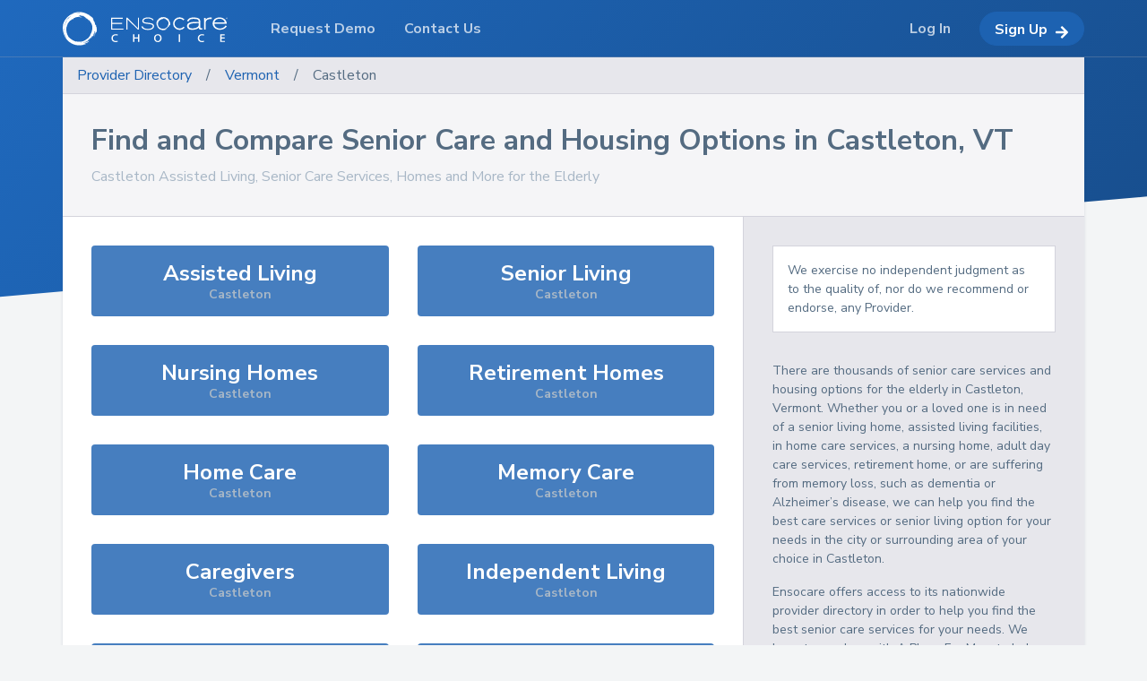

--- FILE ---
content_type: text/html; charset=utf-8
request_url: https://www.openplacement.com/castleton-VT
body_size: 13283
content:
<!doctype html>
        <html >
          <head>
            <link rel="apple-touch-icon" sizes="180x180" href="/static/assets/favicons/apple-touch-icon.png?v=1">
            <link rel="icon" type="image/png" sizes="32x32" href="/static/assets/favicons/favicon-32x32.png?v=1">
            <link rel="icon" type="image/png" sizes="16x16" href="/static/assets/favicons/favicon-16x16.png?v=1">
            <link rel="manifest" href="/static/assets/favicons/site.webmanifest?v=1">
            <link rel="mask-icon" href="/static/assets/favicons/safari-pinned-tab.svg?v=1" color="#f46036">
            <link rel="shortcut icon" href="/static/assets/favicons/favicon.ico?v=1">
            <meta name="msapplication-TileColor" content="#da532c">
            <meta name="msapplication-config" content="/static/assets/favicons/browserconfig.xml?v=1">
            <meta name="theme-color" content="#ffffff">
            <title data-react-helmet="true">Find and Compare Senior Care and Housing Options in ,Castleton,, ,Vermont - Ensocare Choice</title>
            <meta data-react-helmet="true" charset="utf-8"/>
            <link href="https://fonts.googleapis.com/css?family=Nunito+Sans:400,700" rel="stylesheet">
            
            <link rel='stylesheet' href='/static/vendor.e9ff1832995c73f9f142.css' />
<link rel='stylesheet' href='/static/main.e9ff1832995c73f9f142.css' />
<link rel='stylesheet' href='/static/common.e9ff1832995c73f9f142.css' />
            <script src="https://browser.sentry-cdn.com/4.5.3/bundle.min.js" crossorigin="anonymous"></script>
          </head>
          <body >
            <div id="root"><div class="aft264" style="opacity:1"><div></div><div class="len94"><div class="len99 len001 len002"><div class="bej9 bej77"><style data-emotion-css="l3rx45">undefined</style><style data-emotion-css="l3rx45">.css-l3rx45{box-sizing:border-box;margin:0;min-width:0;-webkit-flex-direction:column;-ms-flex-direction:column;flex-direction:column;display:-webkit-box;display:-webkit-flex;display:-ms-flexbox;display:flex;}</style><div class="css-l3rx45"><style data-emotion-css="1ch4xiz">undefined</style><style data-emotion-css="1ch4xiz">.css-1ch4xiz{box-sizing:border-box;margin:0;min-width:0;padding:0;-webkit-flex-direction:column;-ms-flex-direction:column;flex-direction:column;display:-webkit-box;display:-webkit-flex;display:-ms-flexbox;display:flex;}.css-1ch4xiz > p{color:#899eb2;}</style><div class="css-1ch4xiz"><style data-emotion-css="1lcf23r">undefined</style><style data-emotion-css="1lcf23r">.css-1lcf23r{box-sizing:border-box;margin:0;min-width:0;-webkit-align-items:center;-webkit-box-align:center;-ms-flex-align:center;align-items:center;overflow:hidden;background-color:#e7e7ec;border-bottom-color:#d3d3dc;border-bottom-width:1px;border-bottom-style:solid;-webkit-align-items:center;-webkit-box-align:center;-ms-flex-align:center;align-items:center;display:-webkit-box;display:-webkit-flex;display:-ms-flexbox;display:flex;}</style><div class="css-1lcf23r"><style data-emotion-css="n0tbzj">undefined</style><style data-emotion-css="n0tbzj">.css-n0tbzj{box-sizing:border-box;margin:0;min-width:0;position:relative;color:#1D62B1;padding-left:16px;padding-right:16px;padding-top:8px;padding-bottom:8px;display:-webkit-box;display:-webkit-flex;display:-ms-flexbox;display:flex;}</style><a class="css-n0tbzj" href="/#directory">Provider Directory</a><style data-emotion-css="vurnku">undefined</style><style data-emotion-css="vurnku">.css-vurnku{box-sizing:border-box;margin:0;min-width:0;}</style><div class="css-vurnku">/</div><a class="css-n0tbzj" href="/vermont">Vermont</a><div class="css-vurnku">/</div><style data-emotion-css="l4cywr">undefined</style><style data-emotion-css="l4cywr">.css-l4cywr{box-sizing:border-box;margin:0;min-width:0;position:relative;color:inherit;padding-left:16px;padding-right:16px;padding-top:8px;padding-bottom:8px;display:-webkit-box;display:-webkit-flex;display:-ms-flexbox;display:flex;}</style><a class="css-l4cywr active" aria-current="page" href="/castleton-VT">Castleton</a></div></div><style data-emotion-css="1s7bx4c">undefined</style><style data-emotion-css="1s7bx4c">.css-1s7bx4c{box-sizing:border-box;margin:0;min-width:0;padding:32px;background-color:#f5f5f7;border-bottom-color:#d3d3dc;border-bottom-width:1px;border-bottom-style:solid;-webkit-flex-direction:column;-ms-flex-direction:column;flex-direction:column;display:-webkit-box;display:-webkit-flex;display:-ms-flexbox;display:flex;}.css-1s7bx4c > p{color:#899eb2;}</style><div class="css-1s7bx4c"><style data-emotion-css="9lzgwb">undefined</style><style data-emotion-css="9lzgwb">.css-9lzgwb{box-sizing:border-box;margin:0;min-width:0;font-size:24px;font-family:"Nunito Sans",-apple-system,BlinkMacSystemFont,"Segoe UI",Roboto,"Helvetica Neue",Arial,sans-serif,"Apple Color Emoji","Segoe UI Emoji","Segoe UI Symbol";font-weight:700;line-height:1.25;font-size:32px;}</style><h2 class="css-9lzgwb">Find and Compare Senior Care and Housing Options in<!-- --> <span style="white-space:nowrap">Castleton<!-- -->, <!-- -->VT</span></h2><style data-emotion-css="ebiutj">undefined</style><style data-emotion-css="ebiutj">.css-ebiutj{box-sizing:border-box;margin:0;min-width:0;margin-top:8px;color:#a8b7c6;}</style><div class="css-ebiutj">Castleton<!-- --> Assisted Living, Senior Care Services, Homes and More for the Elderly</div></div></div><style data-emotion-css="4cffwv">undefined</style><style data-emotion-css="4cffwv">.css-4cffwv{box-sizing:border-box;margin:0;min-width:0;display:-webkit-box;display:-webkit-flex;display:-ms-flexbox;display:flex;}</style><div class="css-4cffwv"><style data-emotion-css="1ve2yqi">undefined</style><style data-emotion-css="1ve2yqi">.css-1ve2yqi{box-sizing:border-box;margin:0;min-width:0;-webkit-flex:2;-ms-flex:2;flex:2;-webkit-flex-direction:column;-ms-flex-direction:column;flex-direction:column;display:-webkit-box;display:-webkit-flex;display:-ms-flexbox;display:flex;}</style><div class="css-1ve2yqi"><style data-emotion-css="3gdh81">undefined</style><style data-emotion-css="3gdh81">.css-3gdh81{box-sizing:border-box;margin:0;min-width:0;padding:32px;}</style><div class="css-3gdh81"><style data-emotion-css="wco2vu">undefined</style><style data-emotion-css="wco2vu">.css-wco2vu{box-sizing:border-box;margin:0;min-width:0;-webkit-flex-wrap:wrap;-ms-flex-wrap:wrap;flex-wrap:wrap;-webkit-box-pack:justify;-webkit-justify-content:space-between;-ms-flex-pack:justify;justify-content:space-between;margin:-16px;display:-webkit-box;display:-webkit-flex;display:-ms-flexbox;display:flex;}</style><div class="css-wco2vu"><style data-emotion-css="fhe4jo">undefined</style><style data-emotion-css="fhe4jo">.css-fhe4jo{box-sizing:border-box;margin:0;min-width:0;width:50%;padding:16px;display:-webkit-box;display:-webkit-flex;display:-ms-flexbox;display:flex;}</style><div class="css-fhe4jo"><style data-emotion-css="1udlblh">undefined</style><style data-emotion-css="1udlblh">.css-1udlblh{box-sizing:border-box;margin:0;min-width:0;width:100%;background-color:#467EBF;padding-left:16px;padding-right:16px;padding-top:16px;padding-bottom:16px;border-radius:4px;}</style><div class="css-1udlblh"><a href="/assisted-living-castleton-VT"><style data-emotion-css="zkfaav">undefined</style><style data-emotion-css="zkfaav">.css-zkfaav{box-sizing:border-box;margin:0;min-width:0;-webkit-align-items:center;-webkit-box-align:center;-ms-flex-align:center;align-items:center;display:-webkit-box;display:-webkit-flex;display:-ms-flexbox;display:flex;}</style><div class="css-zkfaav"><style data-emotion-css="84s3i1">undefined</style><style data-emotion-css="84s3i1">.css-84s3i1{box-sizing:border-box;margin:0;min-width:0;color:white;text-align:center;-webkit-flex:1;-ms-flex:1;flex:1;-webkit-flex-direction:column;-ms-flex-direction:column;flex-direction:column;display:-webkit-box;display:-webkit-flex;display:-ms-flexbox;display:flex;}</style><div class="css-84s3i1"><style data-emotion-css="cnryx7">undefined</style><style data-emotion-css="cnryx7">.css-cnryx7{box-sizing:border-box;margin:0;min-width:0;font-size:24px;font-family:"Nunito Sans",-apple-system,BlinkMacSystemFont,"Segoe UI",Roboto,"Helvetica Neue",Arial,sans-serif,"Apple Color Emoji","Segoe UI Emoji","Segoe UI Symbol";font-weight:700;line-height:1.25;}</style><h5 class="css-cnryx7">Assisted Living</h5><style data-emotion-css="1lzyi4p">undefined</style><style data-emotion-css="1lzyi4p">.css-1lzyi4p{box-sizing:border-box;margin:0;min-width:0;font-size:24px;font-family:"Nunito Sans",-apple-system,BlinkMacSystemFont,"Segoe UI",Roboto,"Helvetica Neue",Arial,sans-serif,"Apple Color Emoji","Segoe UI Emoji","Segoe UI Symbol";font-weight:700;line-height:1.25;font-size:14px;color:#a8b7c6;}</style><h6 class="css-1lzyi4p">Castleton</h6></div></div></a></div></div><div class="css-fhe4jo"><div class="css-1udlblh"><a href="/senior-living-castleton-VT"><div class="css-zkfaav"><div class="css-84s3i1"><h5 class="css-cnryx7">Senior Living</h5><h6 class="css-1lzyi4p">Castleton</h6></div></div></a></div></div><div class="css-fhe4jo"><div class="css-1udlblh"><a href="/nursing-homes-castleton-VT"><div class="css-zkfaav"><div class="css-84s3i1"><h5 class="css-cnryx7">Nursing Homes</h5><h6 class="css-1lzyi4p">Castleton</h6></div></div></a></div></div><div class="css-fhe4jo"><div class="css-1udlblh"><a href="/retirement-homes-castleton-VT"><div class="css-zkfaav"><div class="css-84s3i1"><h5 class="css-cnryx7">Retirement Homes</h5><h6 class="css-1lzyi4p">Castleton</h6></div></div></a></div></div><div class="css-fhe4jo"><div class="css-1udlblh"><a href="/home-care-castleton-VT"><div class="css-zkfaav"><div class="css-84s3i1"><h5 class="css-cnryx7">Home Care</h5><h6 class="css-1lzyi4p">Castleton</h6></div></div></a></div></div><div class="css-fhe4jo"><div class="css-1udlblh"><a href="/memory-care-castleton-VT"><div class="css-zkfaav"><div class="css-84s3i1"><h5 class="css-cnryx7">Memory Care</h5><h6 class="css-1lzyi4p">Castleton</h6></div></div></a></div></div><div class="css-fhe4jo"><div class="css-1udlblh"><a href="/caregivers-in-castleton-VT"><div class="css-zkfaav"><div class="css-84s3i1"><h5 class="css-cnryx7">Caregivers</h5><h6 class="css-1lzyi4p">Castleton</h6></div></div></a></div></div><div class="css-fhe4jo"><div class="css-1udlblh"><a href="/independent-living-castleton-VT"><div class="css-zkfaav"><div class="css-84s3i1"><h5 class="css-cnryx7">Independent Living</h5><h6 class="css-1lzyi4p">Castleton</h6></div></div></a></div></div><div class="css-fhe4jo"><div class="css-1udlblh"><a href="/hospice-care-castleton-VT"><div class="css-zkfaav"><div class="css-84s3i1"><h5 class="css-cnryx7">Hospice Care</h5><h6 class="css-1lzyi4p">Castleton</h6></div></div></a></div></div><div class="css-fhe4jo"><div class="css-1udlblh"><a href="/senior-living-castleton-VT"><div class="css-zkfaav"><div class="css-84s3i1"><h5 class="css-cnryx7">Geriatric Care</h5><h6 class="css-1lzyi4p">Castleton</h6></div></div></a></div></div><div class="css-fhe4jo"><div class="css-1udlblh"><a href="/senior-living-castleton-VT"><div class="css-zkfaav"><div class="css-84s3i1"><h5 class="css-cnryx7">Elderly Care</h5><h6 class="css-1lzyi4p">Castleton</h6></div></div></a></div></div></div></div><div class="css-3gdh81"><h3 class="css-cnryx7">Popular Searches</h3><style data-emotion-css="hphxtc">undefined</style><style data-emotion-css="hphxtc">.css-hphxtc{box-sizing:border-box;margin:0;min-width:0;-webkit-flex-wrap:wrap;-ms-flex-wrap:wrap;flex-wrap:wrap;margin-top:8px;display:-webkit-box;display:-webkit-flex;display:-ms-flexbox;display:flex;}</style><div class="css-hphxtc"><style data-emotion-css="hmwcvz">undefined</style><style data-emotion-css="hmwcvz">.css-hmwcvz{box-sizing:border-box;margin:0;min-width:0;width:50%;}@media screen and (min-width:40em){.css-hmwcvz{width:25%;}}</style><div class="css-hmwcvz"><a href="/assisted-living-facilities">Assisted Living</a></div><div class="css-hmwcvz"><a href="/senior-living">Senior Living</a></div><div class="css-hmwcvz"><a href="/nursing-homes">Nursing Homes</a></div><div class="css-hmwcvz"><a href="/retirement-homes">Retirement Homes</a></div><div class="css-hmwcvz"><a href="/home-care-for-seniors">Home Care</a></div><div class="css-hmwcvz"><a href="/memory-care">Memory Care</a></div><div class="css-hmwcvz"><a href="/caregivers">Caregivers</a></div><div class="css-hmwcvz"><a href="/independent-living-for-seniors">Independent Living</a></div><div class="css-hmwcvz"><a href="/hospice-care">Hospice Care</a></div><div class="css-hmwcvz"><a href="/geriatric-care">Geriatric Care</a></div><div class="css-hmwcvz"><a href="/elderly-care">Elderly Care</a></div></div></div><div class="css-3gdh81"><h3 class="css-cnryx7">Popular Areas</h3><div class="css-hphxtc"><div class="css-hmwcvz"><a href="/atlanta-GA">Atlanta</a></div><div class="css-hmwcvz"><a href="/austin-TX">Austin</a></div><div class="css-hmwcvz"><a href="/boston-MA">Boston</a></div><div class="css-hmwcvz"><a href="/chicago-IL">Chicago</a></div><div class="css-hmwcvz"><a href="/colorado-springs-CO">Colorado Springs</a></div><div class="css-hmwcvz"><a href="/denver-CO">Denver</a></div><div class="css-hmwcvz"><a href="/houston-TX">Houston</a></div><div class="css-hmwcvz"><a href="/las-vegas-NV">Las Vegas</a></div><div class="css-hmwcvz"><a href="/los-angeles-CA">Los Angeles</a></div><div class="css-hmwcvz"><a href="/new-york-NY">New York</a></div><div class="css-hmwcvz"><a href="/omaha-NE">Omaha</a></div><div class="css-hmwcvz"><a href="/phoenix-AZ">Phoenix</a></div><div class="css-hmwcvz"><a href="/sacramento-CA">Sacramento</a></div><div class="css-hmwcvz"><a href="/san-antonio-TX">San Antonio</a></div><div class="css-hmwcvz"><a href="/san-diego-CA">San Diego</a></div><div class="css-hmwcvz"><a href="/san-francisco-CA">San Francisco</a></div><div class="css-hmwcvz"><a href="/san-jose-CA">San Jose</a></div><div class="css-hmwcvz"><a href="/scottsdale-AZ">Scottsdale</a></div><div class="css-hmwcvz"><a href="/seattle-WA">Seattle</a></div><div class="css-hmwcvz"><a href="/tuscon-AZ">Tuscon</a></div></div></div><div class="css-3gdh81"><h3 class="css-cnryx7">All Care Types</h3><div class="css-hphxtc"><style data-emotion-css="1rdpbaa">undefined</style><style data-emotion-css="1rdpbaa">.css-1rdpbaa{box-sizing:border-box;margin:0;min-width:0;width:50%;}</style><div class="css-1rdpbaa"><a href="/assisted-living-facilities">Assisted Living</a></div><div class="css-1rdpbaa"><a href="/senior-living">Senior Living</a></div><div class="css-1rdpbaa"><a href="/senior-housing">Senior Housing</a></div><div class="css-1rdpbaa"><a href="/senior-citizen-housing">Senior Citizen Housing</a></div><div class="css-1rdpbaa"><a href="/senior-living-communities">Senior Living Communities</a></div><div class="css-1rdpbaa"><a href="/nursing-homes">Nursing Homes</a></div><div class="css-1rdpbaa"><a href="/skilled-nursing-facility">Skilled Nursing Facility</a></div><div class="css-1rdpbaa"><a href="/skilled-nursing-homes">Skilled Nursing Homes</a></div><div class="css-1rdpbaa"><a href="/nursing-home-compare">Nursing Home Compare</a></div><div class="css-1rdpbaa"><a href="/retirement-homes">Retirement Homes</a></div><div class="css-1rdpbaa"><a href="/retirement-communities">Retirement Communities</a></div><div class="css-1rdpbaa"><a href="/55-plus-communities">55+ communities</a></div><div class="css-1rdpbaa"><a href="/home-care-for-seniors">Home Care</a></div><div class="css-1rdpbaa"><a href="/home-care-agencies">Home Care Agencies</a></div><div class="css-1rdpbaa"><a href="/home-health-care">Home Health Care</a></div><div class="css-1rdpbaa"><a href="/home-health-aide">Home Health Aide</a></div><div class="css-1rdpbaa"><a href="/senior-care-services">Senior Care Services</a></div><div class="css-1rdpbaa"><a href="/senior-home-care">Senior Home Care</a></div><div class="css-1rdpbaa"><a href="/memory-care">Memory Care</a></div><div class="css-1rdpbaa"><a href="/alzheimers-care">Alzheimer&#x27;s Care</a></div><div class="css-1rdpbaa"><a href="/dementia-care">Dementia Care</a></div><div class="css-1rdpbaa"><a href="/caregivers">Caregivers</a></div><div class="css-1rdpbaa"><a href="/independent-living-for-seniors">Independent Living</a></div><div class="css-1rdpbaa"><a href="/hospice-care">Hospice Care</a></div><div class="css-1rdpbaa"><a href="/end-of-life-care">End of Life Care</a></div><div class="css-1rdpbaa"><a href="/geriatric-care">Geriatric Care</a></div><div class="css-1rdpbaa"><a href="/adult-day-care">Adult Day Care</a></div><div class="css-1rdpbaa"><a href="/respite-care">Respite Care</a></div><div class="css-1rdpbaa"><a href="/care-homes">Care Homes</a></div><div class="css-1rdpbaa"><a href="/elderly-care">Elderly Care</a></div><div class="css-1rdpbaa"><a href="/elder-care-services">Elder Care Services</a></div><div class="css-1rdpbaa"><a href="/long-term-care-facilities">Long Term Care Facilities</a></div><div class="css-1rdpbaa"><a href="/convalescent-home">Convalescent Home</a></div><div class="css-1rdpbaa"><a href="/palliative-care">Palliative Care</a></div></div></div></div><style data-emotion-css="pd3d2">undefined</style><style data-emotion-css="pd3d2">.css-pd3d2{box-sizing:border-box;margin:0;min-width:0;border-left-color:#d3d3dc;border-left-width:1px;border-left-style:solid;-webkit-flex:1;-ms-flex:1;flex:1;-webkit-flex-direction:column;-ms-flex-direction:column;flex-direction:column;background-color:#E7E7EC;display:-webkit-box;display:-webkit-flex;display:-ms-flexbox;display:flex;}</style><div id="sidebar" class="css-pd3d2"><div class="sticky-outer-wrapper"><div class="sticky-inner-wrapper" style="position:relative;top:0px"><style data-emotion-css="1x3zgv9">undefined</style><style data-emotion-css="1x3zgv9">.css-1x3zgv9{box-sizing:border-box;margin:0;min-width:0;margin-left:32px;margin-right:32px;margin-top:32px;padding:16px;background-color:white;border-color:#d3d3dc;border-width:1px;border-style:solid;}</style><div class="css-1x3zgv9"><style data-emotion-css="ekc2yx">undefined</style><style data-emotion-css="ekc2yx">.css-ekc2yx{box-sizing:border-box;margin:0;min-width:0;font-size:14px;background-color:white;}</style><div class="css-ekc2yx">We exercise no independent judgment as to the quality of, nor do we recommend or endorse, any Provider.</div></div><style data-emotion-css="13sy603">undefined</style><style data-emotion-css="13sy603">.css-13sy603{box-sizing:border-box;margin:0;min-width:0;padding-bottom:32px;}</style><div class="css-13sy603"><style data-emotion-css="1kzg2bf">undefined</style><style data-emotion-css="1kzg2bf">.css-1kzg2bf{box-sizing:border-box;margin:0;min-width:0;padding:32px;font-size:14px;}</style><div class="css-1kzg2bf"><style data-emotion-css="vurnku">.css-vurnku{box-sizing:border-box;margin:0;min-width:0;}</style><div class="css-vurnku">There are thousands of senior care services and housing options for the elderly in <!-- -->Castleton<!-- -->, <!-- -->Vermont<!-- -->. Whether you or a loved one is in need of a senior living home, assisted living facilities, in home care services, a nursing home, adult day care services, retirement home, or are suffering from memory loss, such as dementia or Alzheimer’s disease, we can help you find the best care services or senior living option for your needs in the city or surrounding area of your choice in <!-- -->Castleton<!-- -->.</div><style data-emotion-css="jmlio4">undefined</style><style data-emotion-css="jmlio4">.css-jmlio4{box-sizing:border-box;margin:0;min-width:0;margin-top:16px;}</style><div class="css-jmlio4">Ensocare offers access to its nationwide provider directory in order to help you find the best senior care services for your needs. We have teamed up with A Place For Mom to help you find the best care services and housing options for your loved one. A Place For Mom senior living advisor will give you personalized attention and no cost services to help you save time and money while finding the best senior care services or housing options in <!-- -->Castleton<!-- --> for your needs.</div><div class="css-jmlio4">Contact us to request more information.</div></div></div></div></div></div></div></div></div><div class="bef50 len50"><div class="bej9 bef9"><div class="bef52"><div class="bef53"><ul><li><a href="/">Home</a></li><li><a href="/contact">Contact Us</a></li><li><a href="/terms-of-service">Terms of Service</a></li><li><a href="/privacy-policy">Privacy Policy</a></li></ul></div><div class="bef53 bef54"><ul><li>© <!-- -->2026<!-- --> ABOUT Healthcare, Inc. All Rights Reserved.</li></ul></div></div></div></div><div class="len95 len96"></div><div class="bei69 bei71"><div class="bej9 bei9"><a href="/"><div class="bt9 bt21"><svg class="bh3 bt3" xmlns="http://www.w3.org/2000/svg" viewBox="0 0 758.91 743.46"><path d="M717.47,190.16c1.58,5.63,4,11.73,1.71,12C724.28,206.29,726.56,206.56,717.47,190.16Z" transform="translate(-25.85 -11.54)"></path><path d="M742.66,206.66,724,183.51l1.21,4.28C732.46,191.77,736.36,201.56,742.66,206.66Z" transform="translate(-25.85 -11.54)"></path><path d="M668.86,635.9l-20,22.36C655.41,651.79,662.16,643.91,668.86,635.9Z" transform="translate(-25.85 -11.54)"></path><path d="M719.18,202.19,716,199.55a36.38,36.38,0,0,0,2.39,2.81C718.81,202.53,718.93,202.23,719.18,202.19Z" transform="translate(-25.85 -11.54)"></path><path d="M667.78,621.75A307.84,307.84,0,0,0,700.9,569.5l-3,2.68C689.19,589.21,679.61,606.21,667.78,621.75Z" transform="translate(-25.85 -11.54)"></path><path d="M736.65,537.09a372.14,372.14,0,0,0,17.17-60.6C749.89,497.08,743.7,517.32,736.65,537.09Z" transform="translate(-25.85 -11.54)"></path><path d="M593.66,217.25c4.58,5.9,9.92,11.06,14,17.38-1.38-3.54-2.79-6.45-3.41-9.08A111.7,111.7,0,0,1,593.66,217.25Z" transform="translate(-25.85 -11.54)"></path><path d="M318.41,136.31a292,292,0,0,1,52.64-9.13c-18.44,1.15-37.13,3.55-52.78,8.87Z" transform="translate(-25.85 -11.54)"></path><path d="M768.54,336.94c-6.47-21.74.39-20.47,2.94-25.86-7.73-15.67-16.05-11.57-25-19.37-3.21-34.27-9.17-36.84-12.2-67.87l-7.22,5.71c-2.79-21.84-17-17.09-23.82-38.37,1-2.21,7.5,3.57,12.79,8.37-12.49-15.26-4-19.34-18.23-33.19l17.46,6.48c-9.41-13-26.86-28.63-15.16-27.88-19.67-11.72-44.3-35.46-69.59-51.71Q621,85.95,611.08,79.32l3.62-3.18c-5-.49-11.12-2.85-17.85-6C497.61,9,376.79-6.22,270.51,33.56c-61.78,25.08-117.73,64.11-160,114.71C-6.24,264.36,9.86,448.59,85.71,581.28c55,96.28,165.18,163.3,276.69,172.18,112.15,10.2,218.06-31.41,293-88.67-32.09,22.46-92.59,60.05-130.81,64,3.63-2.39,7-5.16,10.51-7.73-8.44.54-35,7.26-48.95,8.84a73.2,73.2,0,0,1,19.37-5.18c-6.91,1.14-6.91,1.14-13.77,2.25,24.79-7.89,61.16-21,87.78-37.16,26.41-16.27,43.32-32.23,35.61-33.43-9-.39-44.76,23-86.87,40.35,2-1.33,3.84-2.7,5.59-4.14-15.7,4.18-34,11.71-53,15.6,46.22-16.82,96.93-39.59,131.19-75.32-11.53,6.68-18.41,9.53-34.12,19-19,13.09-40.09,22.69-61.4,30.65-17.57,7.74-34.23,14.31-51.72,15.4,49.46-17.89,92.24-30.29,133.66-66,11.65-9,25.72-23,31-21-6.15,7.69,1.85,5.38-2.67,12.48,12.93-17.45-8.83-12.55,12.54-33.3l9.06,13.44c-4.14-19.6,27.25-27.08,30.59-51.78,9.14-3.8,5.79,11.44-4.53,25.45,14.16-14.18,6.18-21.44,14.68-34.1,1.41,6.32,2.66,12.79,3.78,19.52-1.76-20.7,17-25.08,25.31-32.57-2.57-2.37-15.36,1.36-5.91-17.42,4.67-7.81,6.22-2.25,8.74-3.57-2.64-2.37-5.7-11.64-1.26-24.56,5.07-1.14,3.19,10.71,7.19,13.15,3.76-10.11,4.64-18.91,10.25-25.51,1.13-19.35-6.55-.45-8.42-12.59,7.29-23.46,13.75-6.76,22.42-6.84a389.52,389.52,0,0,1-18,71.28c1.85,7.81-11.36,32.32-14.74,45.08,20.87-36.08,31.78-70.11,38-110.17v.79c-.67,5.3-1.49,10.6-2.47,15.8.93-4.73,1.73-9.53,2.47-14.39.12,21.7-5.48,45.44-6.87,56.68a282.68,282.68,0,0,0,10-44.58c4.71,4.19,16-28.53,15.48-3.46,15.55-45.12,10.45-104.16-2.4-146.6C771.9,329.69,772,337.77,768.54,336.94ZM490.93,38.11c4.33,1.09,8.69,2.31,13,3.64-4.31-1.27-8.63-2.46-13-3.61Zm19.56,7.6c-3.45.14-6.92.27-10.35.51-5.59-1.8-8-4.42-8.88-6.83C497.69,41.31,504.06,43.38,510.49,45.71ZM286.07,43.09C324.89,30.62,365.9,25.31,406,26.27c-1.81,2.06-4.81,3.89-8.64,5.48C328,29.79,258,45.7,197.54,79.63,229.28,50.6,259.28,52.58,286.07,43.09ZM247.5,78.93c-5.09,2-10.13,3.92-14.94,5.75a317.23,317.23,0,0,1,47.58-21A322.35,322.35,0,0,0,247.5,78.93Zm1.09,84.72c-.44.6-.76,1.17-1.1,1.71-2.24,1.74-4.32,3.2-5.39,4.27-5.38,3.37-10.53,6.4-15.57,9.39,1.43-1.73,2.86-3.33,4.33-4.93,4.56-3.21,10.08-6.77,16.31-10.49A11.1,11.1,0,0,1,248.59,163.65Zm-26.92,18.27c-4.64,2.76-9,5.63-13.38,8.7a1.08,1.08,0,0,0,.05-.36,5,5,0,0,1,.85-.4,93.63,93.63,0,0,1,11.44-8.78ZM175,122.26a167.12,167.12,0,0,0-13.08,12.89,367.51,367.51,0,0,1,57.92-39.31A301.11,301.11,0,0,0,185.72,123a365.5,365.5,0,0,0-30.63,25.35c-15.9,13.26-30.31,28.24-41,38.11a662.07,662.07,0,0,1,47.82-51.26A361.71,361.71,0,0,0,73.51,243.58C96.85,197.27,131,150.79,175,122.26Zm-1.56,12.61c-3.87,4-7.69,8-11.35,12.24-4.91,5.57-9.54,11.36-13.95,17.14Q140,172,132.4,180.07A258.16,258.16,0,0,1,173.42,134.87ZM109.25,593.52c-2.87-3.54-5-7.5-7.61-11.21-2.07-1.79-4-4.13-6.2-9.42C84.23,555.39,75.7,537.72,72,523.82,57.47,471.59,46.19,420.33,53.6,372.93c1.7-10.93,2.76-8,2.92-2.24l1.24-9A225,225,0,0,1,64.94,308c6.24-19.56,13.54-38.64,22.93-56.63,1.18-2.62,2.37-5.26,3.75-7.85a20.52,20.52,0,0,0-1.23,2.59,327.21,327.21,0,0,1,45.33-64.26c-4,6.14-7.74,12.29-11.27,18.57A364.81,364.81,0,0,0,70.27,308a143.94,143.94,0,0,1,4-20.51c-8.49,24-13.44,49.14-16.46,74.24-.6,7.69,0,15.52.51,23.19-.45-2.77-1.07-9.46-1.75-14.23-6.94,78.25,12.88,157.78,54.09,221.38a37.9,37.9,0,0,0-8-8.94c2.26,3.43,4.19,7.06,6.69,10.39,7,8.61,13.8,17.41,20.39,25.85C122.42,611.31,115.91,602.3,109.25,593.52Zm329,108.66c-11.56,1.25-17.29.09-25.14,0,9.67-1.06,20-2.08,31.41-2.72a19.54,19.54,0,0,1,1.95.29A49.18,49.18,0,0,1,438.21,702.18ZM661,473.91l2.78,1.92c-14,17.11-18,40.23-34.28,59.32l10.29-7.71c-3.2,17.37-12.78,22.19-20.34,36.09l-12.92.05c-8.92,14.12,1.41,11.29-4.33,23.12-15.11,6.53-37.46,30.79-44.78,33.52-6.68-1.09,2.18-8.43,2.71-11.79-15,12.34-8.76,20.81-31.72,31.52l-1.47-2.11c-49.34,38.68-134,44.06-202.86,29.1,4.37,2.16,2.69,3.45,3.94,5.8-62.54-14.58-120.13-57.15-166.18-97.63l-2.42-4c-2-1.79-5.68-6-9.61-9.79a92.27,92.27,0,0,0-2.69-10.1c-11.25-18.11-19.43-37.69-25.94-57.45l-.26.16c-11.77-28.2-13.38-67-14.71-96.61,1.16-8.5,1.4-17.19,3.13-25.6a6.34,6.34,0,0,1-3.94,1.55,63.61,63.61,0,0,1,.22,11.22c-.38-6.33-.8-12-1.45-16.55,3.93-7.58,5.91-16.29,9.62-25.32a277.76,277.76,0,0,1,14-43.86.32.32,0,0,0,.18-.22.08.08,0,0,1-.08.08c3.13-7.73,6.56-15.39,10.37-22.8.07-2.24-1.76-1.23-2.65-1.45.39-.78.94-1.39,1.36-2.09l1.59.77a9.36,9.36,0,0,1-.55-2.45c5-7.67,11.2-14.65,16.41-22a302.08,302.08,0,0,1,23.08-28.89c.6.07,1.23,0,1.85.11l-1.34-.61c4.38-4.9,8.91-9.72,13.71-14.34,2.59-3.84,5.75-7.09,8.36-11a37.86,37.86,0,0,0,7.43-3.1,1.9,1.9,0,0,0,.05.4c-1.09.78-2.2,1.52-3.27,2.29-1.46,2.27-3.21,7.41-7.21,11.07q-11.3,11.63-21.2,23.47a293,293,0,0,1,70.41-60.26c-1.82,4.1-1.41,7.52-.92,11,17.15-11.36,20.08-18.72,19.58-24.89a312.39,312.39,0,0,1,42.62-18.23c2.35-1.82,4.24-3.36,5.54-3.53,10.38-2.23,20.25-5,30-6.32,33.43-7.66,65.65-6.57,83.56-6.07,22.62-.86-44.39-21-40.76-22.47,9.58-5.35,22.3-7.86,37.76-7.86,10.59,3.13,23.24,9.24,39.28,11.34l0-7.23c2,.39,4,.72,6.1,1.16,23.79,11.88,77.36,39.35,78.78,65.05,17.48,2.47-.48-2.44,3.36-8.52,33.3,8.85,26.44,23.78,35.64,37.72,17.38,9.84-8.77-12.71,3.34-10.85,17.62,25.71,27.18,8.4,47.24,42.68-.74,2.5-2.28,2-4.16.49,21,19.35,39.26,59.52,48.78,92.88C689.66,359.45,686.87,428.81,661,473.91Z" transform="translate(-25.85 -11.54)"></path> <path class="cls-1" d="M631.53,219.81c-2.55-2.35-5.48-5.44-8-5.85A52.78,52.78,0,0,1,631.53,219.81Z" transform="translate(-25.85 -11.54)"></path><path d="M527.83,162.49c8.54,5.51,17.61,10.2,25.41,16.95-7.21-7.53-15.71-13.34-23.84-19.56C529.11,160.78,529.94,162.67,527.83,162.49Z" transform="translate(-25.85 -11.54)"></path><path d="M393.33,126.32A268.17,268.17,0,0,1,464.52,136c-8.74-3.09-16.61-7.59-23.95-10.59C429.47,126.28,412.32,126,393.33,126.32Z" transform="translate(-25.85 -11.54)"></path></svg><svg xmlns="http://www.w3.org/2000/svg" viewBox="0 0 613.04 136.03" class="bt14"><polygon points="6.31 37.25 57.57 37.25 57.57 31.86 6.31 31.86 6.31 9.29 61.78 9.29 61.78 3.9 0 3.9 0 68.42 64.43 68.42 64.43 63.02 6.31 63.02 6.31 37.25"></polygon><polygon points="146.76 68.42 146.76 3.9 141 3.9 141 60.46 85.72 3.9 79.96 3.9 79.96 68.42 85.72 68.42 85.72 12.12 141 68.42 146.76 68.42"></polygon><path d="M594.45,249.86c-3.57-1.55-8.69-2.46-14.44-3.38-3.57-.55-19-2.56-22.12-3.2-4-.82-9.23-2.83-9.23-8.31,0-7.59,9-12.89,22.67-12.89,17.18,0,22.93,7.68,24.94,10.33l5.85-3.2c-7.58-9.14-18-12.7-30.34-12.7-20.28,0-29.7,9-29.7,18.73,0,5.58,3,9.78,8,12.16,3.48,1.64,7.68,2.28,13.16,3.1,3.93.55,8,1.1,12,1.56,13.89,1.82,22,3.56,22,11.88,0,8.86-10.24,14.8-25.31,14.8a52.5,52.5,0,0,1-10.7-1c-11.79-2.47-15.26-8.5-17.45-13.71l-6.76,2.56c2.46,4.75,4.66,9.32,12.79,13.52,5.12,2.65,11.15,4.3,22.66,4.3,17.92,0,25.5-6.77,28.61-11.52a17.57,17.57,0,0,0,2.83-9.32C604,257,600,252.33,594.45,249.86Z" transform="translate(-377.96 -214.35)"></path><path d="M683,231.49c.15.54.38,1.12.17,1.15C683.6,233,683.82,233.06,683,231.49Z" transform="translate(-377.96 -214.35)"></path><path d="M685.37,233.07l-1.79-2.22.12.41C684.39,231.64,684.76,232.58,685.37,233.07Z" transform="translate(-377.96 -214.35)"></path><path d="M678.29,274.26l-1.92,2.15C677,275.79,677.64,275,678.29,274.26Z" transform="translate(-377.96 -214.35)"></path><path d="M683.12,232.64l-.31-.25c.08.09.13.17.23.27S683.09,232.65,683.12,232.64Z" transform="translate(-377.96 -214.35)"></path><path d="M678.18,272.91a29.08,29.08,0,0,0,3.18-5l-.28.26A31.53,31.53,0,0,1,678.18,272.91Z" transform="translate(-377.96 -214.35)"></path><path d="M684.79,264.78a35.48,35.48,0,0,0,1.65-5.81A39.57,39.57,0,0,1,684.79,264.78Z" transform="translate(-377.96 -214.35)"></path><path d="M671.07,234.09c.44.56.95,1.06,1.34,1.67a8.21,8.21,0,0,1-.32-.87A11.61,11.61,0,0,1,671.07,234.09Z" transform="translate(-377.96 -214.35)"></path><path d="M644.66,226.32a27.23,27.23,0,0,1,5.05-.87,20.13,20.13,0,0,0-5.07.85Z" transform="translate(-377.96 -214.35)"></path><path d="M687.85,245.57c-.62-2.08,0-2,.28-2.48-.74-1.5-1.54-1.11-2.39-1.86-.31-3.28-.88-3.53-1.17-6.51l-.7.55c-.27-2.1-1.63-1.64-2.28-3.68.1-.22.72.34,1.22.8-1.19-1.46-.38-1.86-1.75-3.18l1.68.62c-.9-1.25-2.58-2.75-1.45-2.68-1.89-1.12-4.26-3.4-6.68-5-.61-.47-1.23-.91-1.87-1.34l.35-.3a5.84,5.84,0,0,1-1.71-.58c-9.53-5.86-21.12-7.33-31.32-3.51a39.12,39.12,0,0,0-15.35,11c-11.21,11.14-9.66,28.82-2.39,41.55,5.29,9.24,15.86,15.67,26.56,16.53s20.92-3,28.11-8.51c-3.08,2.15-8.88,5.76-12.55,6.14.35-.23.67-.5,1-.74-.81.05-3.37.69-4.7.84a7,7,0,0,1,1.86-.49l-1.32.21a42.67,42.67,0,0,0,8.42-3.56c2.53-1.57,4.16-3.1,3.42-3.21s-4.3,2.2-8.34,3.87c.19-.13.37-.26.54-.4-1.51.4-3.27,1.13-5.09,1.5,4.44-1.61,9.31-3.8,12.59-7.23-1.1.64-1.76.92-3.27,1.83a27.7,27.7,0,0,1-5.89,2.94,14.76,14.76,0,0,1-5,1.47c4.75-1.71,8.85-2.9,12.83-6.33,1.12-.86,2.47-2.2,3-2-.59.73.18.51-.26,1.19,1.24-1.67-.85-1.2,1.2-3.19l.87,1.29c-.39-1.88,2.62-2.6,2.94-5,.88-.37.55,1.1-.44,2.44,1.36-1.36.6-2.06,1.41-3.27.14.6.26,1.23.37,1.87-.17-2,1.63-2.41,2.43-3.12-.25-.23-1.48.13-.57-1.68.45-.75.59-.21.84-.34a2.44,2.44,0,0,1-.12-2.36c.48-.1.3,1,.69,1.27a7.93,7.93,0,0,1,1-2.45c.11-1.86-.63,0-.81-1.21.7-2.25,1.32-.65,2.15-.66a37.24,37.24,0,0,1-1.72,6.84c.17.75-1.09,3.11-1.42,4.33a28.88,28.88,0,0,0,3.65-10.57v.07c-.07.51-.15,1-.24,1.52q.13-.67.24-1.38a38,38,0,0,1-.66,5.44,27.81,27.81,0,0,0,1-4.28c.45.4,1.53-2.74,1.48-.33,1.5-4.33,1-10-.23-14.07C688.18,244.88,688.18,245.65,687.85,245.57ZM661.21,216.9c.42.1.84.22,1.25.35-.42-.13-.83-.24-1.25-.35Zm1.88.73c-.33,0-.67,0-1,.05a1.25,1.25,0,0,1-.86-.66C661.86,217.2,662.47,217.4,663.09,217.63Zm-21.54-.25a35,35,0,0,1,11.51-1.62,2.29,2.29,0,0,1-.83.53,37.22,37.22,0,0,0-19.17,4.59C636.1,218.1,639,218.29,641.55,217.38Zm-3.7,3.44-1.43.55a30.52,30.52,0,0,1,4.56-2A30.72,30.72,0,0,0,637.85,220.82ZM638,229a.76.76,0,0,0-.11.16c-.22.17-.42.31-.52.41-.51.32-1,.61-1.49.9.14-.17.27-.32.41-.47.44-.31,1-.65,1.57-1Zm-2.59,1.75c-.44.26-.87.54-1.28.83v0l.08,0a8.66,8.66,0,0,1,1.1-.84ZM630.89,225a16.23,16.23,0,0,0-1.25,1.24,35,35,0,0,1,5.55-3.77,29.14,29.14,0,0,0-3.27,2.6,36.1,36.1,0,0,0-2.94,2.43c-1.52,1.27-2.91,2.71-3.93,3.66a63.7,63.7,0,0,1,4.59-4.92,34.68,34.68,0,0,0-8.49,10.41C623.39,232.17,626.67,227.71,630.89,225Zm-.15,1.21c-.37.39-.74.77-1.09,1.18s-.91,1.09-1.34,1.64-1,1-1.51,1.52A25,25,0,0,1,630.74,226.18Zm-6.16,44c-.27-.34-.48-.72-.73-1.08a2.12,2.12,0,0,1-.59-.9,17.83,17.83,0,0,1-2.25-4.71c-1.4-5-2.48-9.93-1.77-14.48.17-1.05.27-.77.28-.22l.12-.86a21.76,21.76,0,0,1,.69-5.15,34.39,34.39,0,0,1,2.2-5.44c.12-.25.23-.5.36-.75l-.12.25a31.74,31.74,0,0,1,4.35-6.17c-.38.59-.74,1.18-1.08,1.78a35.22,35.22,0,0,0-5.2,10.33,15.71,15.71,0,0,1,.38-2,33.46,33.46,0,0,0-1.58,7.12,16.61,16.61,0,0,0,.05,2.23c0-.27-.1-.91-.17-1.37a34,34,0,0,0,5.19,21.25,3.44,3.44,0,0,0-.77-.86c.22.33.4.68.64,1,.68.82,1.33,1.67,2,2.48C625.85,271.9,625.22,271,624.58,270.2Zm31.57,10.43a17.4,17.4,0,0,1-2.41,0c.93-.11,1.92-.2,3-.27l.19,0A5.16,5.16,0,0,1,656.15,280.63Zm21.38-21.91.27.18c-1.35,1.65-1.73,3.86-3.29,5.7l1-.74c-.31,1.66-1.23,2.13-2,3.46H672.3c-.85,1.36.14,1.09-.41,2.22-1.45.63-3.6,3-4.3,3.22-.64-.1.21-.81.26-1.13-1.44,1.18-.84,2-3,3l-.14-.2c-4.74,3.71-12.86,4.23-19.47,2.79.42.21.26.33.38.56-6-1.4-11.53-5.48-16-9.37l-.23-.39c-.19-.17-.55-.57-.93-.94a9.07,9.07,0,0,0-.25-1,25.29,25.29,0,0,1-2.49-5.52l0,0c-1.13-2.71-1.28-6.43-1.41-9.27.11-.82.13-1.65.3-2.46a.65.65,0,0,1-.38.15,5.47,5.47,0,0,1,0,1.08,15.43,15.43,0,0,0-.14-1.59c.38-.73.57-1.57.93-2.43a26.08,26.08,0,0,1,1.34-4.21s0,0,0,0h0c.3-.74.63-1.47,1-2.18,0-.22-.17-.12-.25-.14a1,1,0,0,1,.13-.2l.15.07a.64.64,0,0,1,0-.23c.48-.74,1.07-1.41,1.57-2.11a29.39,29.39,0,0,1,2.22-2.78h.17l-.12-.05c.42-.47.85-.94,1.31-1.38.25-.37.55-.68.8-1.05a4.11,4.11,0,0,0,.72-.3v0l-.31.22a4.21,4.21,0,0,1-.69,1.06q-1.1,1.11-2,2.25a28.37,28.37,0,0,1,6.76-5.78,1.69,1.69,0,0,0-.09,1c1.65-1.09,1.93-1.8,1.88-2.39a29.75,29.75,0,0,1,4.09-1.75,1.77,1.77,0,0,1,.53-.34c1-.21,1.94-.48,2.88-.6a31.7,31.7,0,0,1,8-.59c2.17-.08-4.26-2-3.91-2.15a7.37,7.37,0,0,1,3.62-.76,21.22,21.22,0,0,0,3.77,1.09v-.69l.58.11c2.29,1.14,7.43,3.78,7.56,6.24,1.68.24,0-.23.33-.82,3.19.85,2.53,2.29,3.42,3.62,1.66.95-.84-1.22.32-1,1.69,2.47,2.61.81,4.53,4.1-.07.24-.22.19-.4.05,2,1.85,3.77,5.71,4.68,8.91C680.28,247.73,680,254.39,677.53,258.72Z" transform="translate(-377.96 -214.35)"></path><path d="M674.7,234.33c-.24-.22-.52-.52-.76-.56A6.15,6.15,0,0,1,674.7,234.33Z" transform="translate(-377.96 -214.35)"></path><path d="M664.75,228.83a20.72,20.72,0,0,1,2.44,1.63,19.55,19.55,0,0,0-2.29-1.88C664.88,228.67,665,228.85,664.75,228.83Z" transform="translate(-377.96 -214.35)"></path><path d="M651.85,225.36a25.86,25.86,0,0,1,6.83.93c-.84-.3-1.6-.73-2.3-1C655.31,225.36,653.67,225.33,651.85,225.36Z" transform="translate(-377.96 -214.35)"></path><path d="M850,282.56a74.31,74.31,0,0,0,7.72-.51v-6.43c-9.13.51-10.55-2.45-10.55-9.4V239.07c0-3.6-.38-12.73-8.49-17.37-7-4-17.88-4.89-26-4.89-12.1,0-24.58,1.68-31.4,12.1a24.74,24.74,0,0,0-3.34,8.23l8.88.39c2.57-7.59,6-13,26.25-13,26.12,0,26.24,8.37,26.24,16-24.83.26-45.29.51-54.42,7.08a19.53,19.53,0,0,0,2.18,32.55c1.93,1,6.82,3.6,18.53,3.6,19.17,0,28.82-7.2,33.84-10.93C840.51,279.6,842.83,282.56,850,282.56Zm-43.36-6.43c-5.79,0-20.33-1.16-20.33-12.87a11.71,11.71,0,0,1,5.41-9.65c7.59-5.66,28.43-5.92,47.73-5.92.13,7.85-.13,13.77-4.12,18.4C830.73,271.37,819.54,276.13,806.67,276.13Z" transform="translate(-377.96 -214.35)"></path><path d="M879.63,224a25.72,25.72,0,0,0-4.38,4.89V218.62h-8.36v63.56h8.36V247.69a23.77,23.77,0,0,1,2.57-11.32,19.34,19.34,0,0,1,7.47-7.59,31.25,31.25,0,0,1,15.18-3.73,62.76,62.76,0,0,1,6.56.51v-8.87C899.83,216.56,888.76,216.43,879.63,224Z" transform="translate(-377.96 -214.35)"></path><path d="M976.8,227.49c-9.27-9.26-21.49-10.93-28.44-10.93-11.58,0-21.74,4.5-27.53,10.29a31.44,31.44,0,0,0-8.62,22c0,20.2,16.34,34.87,38.21,34.87a46.7,46.7,0,0,0,22.9-5.92c7.08-4.24,11.07-9.78,13.51-13.12L980,259.92a28.31,28.31,0,0,1-4.76,6.56,31,31,0,0,1-17.76,9.39,32.64,32.64,0,0,1-6.31.52c-14.79,0-29.08-8.37-30.1-25.22h65.74C986.32,245.38,985.42,236.11,976.8,227.49Zm-55.46,16.6a23.16,23.16,0,0,1,5.79-11.84c6.56-7.33,14.54-8.62,20.85-8.62,8.75,0,14.15,2.58,17.88,5a23.5,23.5,0,0,1,10.68,15.44Z" transform="translate(-377.96 -214.35)"></path><path d="M754.91,270.65a26.47,26.47,0,1,1,3.1-38.32l6.13-4.8a34.25,34.25,0,1,0,.85,44l-6-5A26.62,26.62,0,0,1,754.91,270.65Z" transform="translate(-377.96 -214.35)"></path><path d="M986.89,216.81h0A4.12,4.12,0,1,0,991,220.9,4.06,4.06,0,0,0,986.89,216.81Zm0,7.49a3.39,3.39,0,0,1,0-6.77h0a3.28,3.28,0,0,1,3.24,3.4A3.25,3.25,0,0,1,986.89,224.3Z" transform="translate(-377.96 -214.35)"></path><path d="M987.76,221.06V221a1.08,1.08,0,0,0,.82-1,1.12,1.12,0,0,0-.43-.92,2,2,0,0,0-1.34-.34,7.94,7.94,0,0,0-1.49.13v4.29h.79v-1.79h.52c.59,0,.87.2,1,.69a3,3,0,0,0,.36,1.1h.82a3,3,0,0,1-.34-1A1.3,1.3,0,0,0,987.76,221.06Zm-1.11-.31h-.54v-1.34a3.58,3.58,0,0,1,.62,0c.75,0,1,.31,1,.72S987.22,220.75,986.65,220.75Z" transform="translate(-377.96 -214.35)"></path><path d="M402.62,313.14a19.87,19.87,0,0,1,8.15,1.6l.8.38,1.74-5.64-.55-.28c-.88-.44-4.22-1.87-10.33-1.87-13.57,0-22.7,8.79-22.7,21.88,0,12.82,8.45,21.11,21.52,21.11a28.53,28.53,0,0,0,11.43-2l.55-.26-1.51-5.55-.83.38a21.68,21.68,0,0,1-8.52,1.6c-9.63,0-15.39-5.78-15.39-15.47C387,319.08,392.83,313.14,402.62,313.14Z" transform="translate(-377.96 -214.35)"></path><polygon points="141.52 110.49 122.72 110.49 122.72 93.64 115.78 93.64 115.78 135.37 122.72 135.37 122.72 116.49 141.52 116.49 141.52 135.37 148.52 135.37 148.52 93.64 141.52 93.64 141.52 110.49"></polygon><path d="M624,307.33c-11.93,0-20.27,9-20.27,21.88,0,12.46,8.08,21.17,19.65,21.17,14,0,20.27-11,20.27-21.95C643.66,315.81,635.76,307.33,624,307.33Zm-.31,37.35c-8.69,0-12.65-8.08-12.65-15.59,0-8,3.93-16.07,12.71-16.07s12.65,8.12,12.65,15.65C636.41,336.64,632.48,344.68,623.7,344.68Z" transform="translate(-377.96 -214.35)"></path><rect x="355.86" y="93.64" width="6.94" height="41.74"></rect><path d="M857,313.14a19.9,19.9,0,0,1,8.15,1.6l.8.38,1.74-5.64-.56-.28c-.87-.44-4.22-1.87-10.32-1.87-13.58,0-22.7,8.79-22.7,21.88,0,12.82,8.44,21.11,21.52,21.11a28.57,28.57,0,0,0,11.43-2l.55-.26-1.51-5.56-.83.39a21.72,21.72,0,0,1-8.52,1.6c-9.64,0-15.39-5.78-15.39-15.47C841.34,319.08,847.19,313.14,857,313.14Z" transform="translate(-377.96 -214.35)"></path><polygon points="580.87 116.49 597.21 116.49 597.21 110.73 580.87 110.73 580.87 99.45 598.14 99.45 598.14 93.64 573.94 93.64 573.94 135.37 599.08 135.37 599.08 129.56 580.87 129.56 580.87 116.49"></polygon></svg></div></a><div class="bei53"><a href="/hospital-inquiry">Request Demo</a><a href="/contact">Contact Us</a></div><div class="bei53 bei70"><a href="/login">Log In</a><a class="bes05 bei05 bes16 bes025" href="/signup">Sign Up<svg viewBox="0 0 448 512"><path d="M190.5 66.9l22.2-22.2c9.4-9.4 24.6-9.4 33.9 0L441 239c9.4 9.4 9.4 24.6 0 33.9L246.6 467.3c-9.4 9.4-24.6 9.4-33.9 0l-22.2-22.2c-9.5-9.5-9.3-25 .4-34.3L311.4 296H24c-13.3 0-24-10.7-24-24v-32c0-13.3 10.7-24 24-24h287.4L190.9 101.2c-9.8-9.3-10-24.8-.4-34.3z"></path></svg></a></div></div></div></div></div><div class="aft006" style="opacity:0"><div class="bv1"></div></div></div>
            <div id="modal-root"></div>
            <a href="/wp-login.php" rel="nofollow" style="display: none" aria-hidden="true">Admin Login</a>
            <script>
              window.__APOLLO_STATE__ = {"$ROOT_QUERY.authStatus":{"__typename":"AuthStatus","shouldReauth":false},"ROOT_QUERY":{"authStatus":{"type":"id","generated":true,"id":"$ROOT_QUERY.authStatus","typename":"AuthStatus"},"Directory_city({\"slug\":\"castleton\",\"stateCode\":\"VT\"})":{"type":"id","generated":true,"id":"$ROOT_QUERY.Directory_city({\"slug\":\"castleton\",\"stateCode\":\"VT\"})","typename":"Directory_City"},"Directory_carePages":[{"type":"id","generated":true,"id":"ROOT_QUERY.Directory_carePages.0","typename":"Directory_CarePage"},{"type":"id","generated":true,"id":"ROOT_QUERY.Directory_carePages.1","typename":"Directory_CarePage"},{"type":"id","generated":true,"id":"ROOT_QUERY.Directory_carePages.2","typename":"Directory_CarePage"},{"type":"id","generated":true,"id":"ROOT_QUERY.Directory_carePages.3","typename":"Directory_CarePage"},{"type":"id","generated":true,"id":"ROOT_QUERY.Directory_carePages.4","typename":"Directory_CarePage"},{"type":"id","generated":true,"id":"ROOT_QUERY.Directory_carePages.5","typename":"Directory_CarePage"},{"type":"id","generated":true,"id":"ROOT_QUERY.Directory_carePages.6","typename":"Directory_CarePage"},{"type":"id","generated":true,"id":"ROOT_QUERY.Directory_carePages.7","typename":"Directory_CarePage"},{"type":"id","generated":true,"id":"ROOT_QUERY.Directory_carePages.8","typename":"Directory_CarePage"},{"type":"id","generated":true,"id":"ROOT_QUERY.Directory_carePages.9","typename":"Directory_CarePage"},{"type":"id","generated":true,"id":"ROOT_QUERY.Directory_carePages.10","typename":"Directory_CarePage"},{"type":"id","generated":true,"id":"ROOT_QUERY.Directory_carePages.11","typename":"Directory_CarePage"},{"type":"id","generated":true,"id":"ROOT_QUERY.Directory_carePages.12","typename":"Directory_CarePage"},{"type":"id","generated":true,"id":"ROOT_QUERY.Directory_carePages.13","typename":"Directory_CarePage"},{"type":"id","generated":true,"id":"ROOT_QUERY.Directory_carePages.14","typename":"Directory_CarePage"},{"type":"id","generated":true,"id":"ROOT_QUERY.Directory_carePages.15","typename":"Directory_CarePage"},{"type":"id","generated":true,"id":"ROOT_QUERY.Directory_carePages.16","typename":"Directory_CarePage"},{"type":"id","generated":true,"id":"ROOT_QUERY.Directory_carePages.17","typename":"Directory_CarePage"},{"type":"id","generated":true,"id":"ROOT_QUERY.Directory_carePages.18","typename":"Directory_CarePage"},{"type":"id","generated":true,"id":"ROOT_QUERY.Directory_carePages.19","typename":"Directory_CarePage"},{"type":"id","generated":true,"id":"ROOT_QUERY.Directory_carePages.20","typename":"Directory_CarePage"},{"type":"id","generated":true,"id":"ROOT_QUERY.Directory_carePages.21","typename":"Directory_CarePage"},{"type":"id","generated":true,"id":"ROOT_QUERY.Directory_carePages.22","typename":"Directory_CarePage"},{"type":"id","generated":true,"id":"ROOT_QUERY.Directory_carePages.23","typename":"Directory_CarePage"},{"type":"id","generated":true,"id":"ROOT_QUERY.Directory_carePages.24","typename":"Directory_CarePage"},{"type":"id","generated":true,"id":"ROOT_QUERY.Directory_carePages.25","typename":"Directory_CarePage"},{"type":"id","generated":true,"id":"ROOT_QUERY.Directory_carePages.26","typename":"Directory_CarePage"},{"type":"id","generated":true,"id":"ROOT_QUERY.Directory_carePages.27","typename":"Directory_CarePage"},{"type":"id","generated":true,"id":"ROOT_QUERY.Directory_carePages.28","typename":"Directory_CarePage"},{"type":"id","generated":true,"id":"ROOT_QUERY.Directory_carePages.29","typename":"Directory_CarePage"},{"type":"id","generated":true,"id":"ROOT_QUERY.Directory_carePages.30","typename":"Directory_CarePage"},{"type":"id","generated":true,"id":"ROOT_QUERY.Directory_carePages.31","typename":"Directory_CarePage"},{"type":"id","generated":true,"id":"ROOT_QUERY.Directory_carePages.32","typename":"Directory_CarePage"},{"type":"id","generated":true,"id":"ROOT_QUERY.Directory_carePages.33","typename":"Directory_CarePage"}],"Directory_popularCarePages":[{"type":"id","generated":true,"id":"ROOT_QUERY.Directory_popularCarePages.0","typename":"Directory_CarePage"},{"type":"id","generated":true,"id":"ROOT_QUERY.Directory_popularCarePages.1","typename":"Directory_CarePage"},{"type":"id","generated":true,"id":"ROOT_QUERY.Directory_popularCarePages.2","typename":"Directory_CarePage"},{"type":"id","generated":true,"id":"ROOT_QUERY.Directory_popularCarePages.3","typename":"Directory_CarePage"},{"type":"id","generated":true,"id":"ROOT_QUERY.Directory_popularCarePages.4","typename":"Directory_CarePage"},{"type":"id","generated":true,"id":"ROOT_QUERY.Directory_popularCarePages.5","typename":"Directory_CarePage"},{"type":"id","generated":true,"id":"ROOT_QUERY.Directory_popularCarePages.6","typename":"Directory_CarePage"},{"type":"id","generated":true,"id":"ROOT_QUERY.Directory_popularCarePages.7","typename":"Directory_CarePage"},{"type":"id","generated":true,"id":"ROOT_QUERY.Directory_popularCarePages.8","typename":"Directory_CarePage"},{"type":"id","generated":true,"id":"ROOT_QUERY.Directory_popularCarePages.9","typename":"Directory_CarePage"},{"type":"id","generated":true,"id":"ROOT_QUERY.Directory_popularCarePages.10","typename":"Directory_CarePage"}]},"$ROOT_QUERY.Directory_city({\"slug\":\"castleton\",\"stateCode\":\"VT\"})":{"slug":"castleton","name":"Castleton","stateCode":"VT","state":{"type":"id","generated":true,"id":"$ROOT_QUERY.Directory_city({\"slug\":\"castleton\",\"stateCode\":\"VT\"}).state","typename":"Directory_State"},"__typename":"Directory_City"},"$ROOT_QUERY.Directory_city({\"slug\":\"castleton\",\"stateCode\":\"VT\"}).state":{"code":"VT","slug":"vermont","name":"Vermont","__typename":"Directory_State"},"ROOT_QUERY.Directory_carePages.0":{"slug":"assisted-living-facilities","groupSlug":"assisted-living","title":"Assisted Living Facilities & Homes for Seniors in the U.S.","name":"Assisted Living","__typename":"Directory_CarePage"},"ROOT_QUERY.Directory_carePages.1":{"slug":"senior-living","groupSlug":"senior-living","title":"Senior Living Homes & Housing for Seniors in the U.S.","name":"Senior Living","__typename":"Directory_CarePage"},"ROOT_QUERY.Directory_carePages.2":{"slug":"senior-housing","groupSlug":"senior-living","title":"Senior Housing Options for Seniors in the U.S.","name":"Senior Housing","__typename":"Directory_CarePage"},"ROOT_QUERY.Directory_carePages.3":{"slug":"senior-citizen-housing","groupSlug":"senior-living","title":"Senior Citizen Housing Options for Seniors in the U.S.","name":"Senior Citizen Housing","__typename":"Directory_CarePage"},"ROOT_QUERY.Directory_carePages.4":{"slug":"senior-living-communities","groupSlug":"senior-living","title":"Senior Living Communities Available for Seniors in the U.S.","name":"Senior Living Communities","__typename":"Directory_CarePage"},"ROOT_QUERY.Directory_carePages.5":{"slug":"nursing-homes","groupSlug":"nursing-homes","title":"Nursing Homes Available for Seniors in the U.S.","name":"Nursing Homes","__typename":"Directory_CarePage"},"ROOT_QUERY.Directory_carePages.6":{"slug":"skilled-nursing-facility","groupSlug":"nursing-homes","title":"Skilled Nursing Facilities & Services Available for Seniors","name":"Skilled Nursing Facility","__typename":"Directory_CarePage"},"ROOT_QUERY.Directory_carePages.7":{"slug":"skilled-nursing-homes","groupSlug":"nursing-homes","title":"Skilled Nursing Homes & Services Available for Seniors","name":"Skilled Nursing Homes","__typename":"Directory_CarePage"},"ROOT_QUERY.Directory_carePages.8":{"slug":"nursing-home-compare","groupSlug":"nursing-homes","title":"Compare Nursing Homes for Seniors in the U.S.","name":"Nursing Home Compare","__typename":"Directory_CarePage"},"ROOT_QUERY.Directory_carePages.9":{"slug":"retirement-homes","groupSlug":"retirement-homes","title":"Retirement Homes Available for Seniors in the U.S.","name":"Retirement Homes","__typename":"Directory_CarePage"},"ROOT_QUERY.Directory_carePages.10":{"slug":"retirement-communities","groupSlug":"retirement-homes","title":"Retirement Communities Available for Seniors in the U.S.","name":"Retirement Communities","__typename":"Directory_CarePage"},"ROOT_QUERY.Directory_carePages.11":{"slug":"55-plus-communities","groupSlug":"retirement-homes","title":"55 Plus Communities Available for Seniors in the U.S.","name":"55+ communities","__typename":"Directory_CarePage"},"ROOT_QUERY.Directory_carePages.12":{"slug":"home-care-for-seniors","groupSlug":"home-care","title":"In Home Care Services Available for Seniors in the U.S.","name":"Home Care","__typename":"Directory_CarePage"},"ROOT_QUERY.Directory_carePages.13":{"slug":"home-care-agencies","groupSlug":"home-care","title":"Home Care Agencies Available for Seniors in the U.S.","name":"Home Care Agencies","__typename":"Directory_CarePage"},"ROOT_QUERY.Directory_carePages.14":{"slug":"home-health-care","groupSlug":"home-care","title":"Home Health Care Services Available for Seniors in the U.S.","name":"Home Health Care","__typename":"Directory_CarePage"},"ROOT_QUERY.Directory_carePages.15":{"slug":"home-health-aide","groupSlug":"home-care","title":"Home Health Aide Services Available for Seniors in the U.S.","name":"Home Health Aide","__typename":"Directory_CarePage"},"ROOT_QUERY.Directory_carePages.16":{"slug":"senior-care-services","groupSlug":"senior-living","title":"Senior Care Services Available for Elders in the U.S.","name":"Senior Care Services","__typename":"Directory_CarePage"},"ROOT_QUERY.Directory_carePages.17":{"slug":"senior-home-care","groupSlug":"senior-living","title":"Senior Home Care Services Available for Elders in the U.S.","name":"Senior Home Care","__typename":"Directory_CarePage"},"ROOT_QUERY.Directory_carePages.18":{"slug":"memory-care","groupSlug":"memory-care","title":"Memory Care Services Available for Seniors in the U.S.","name":"Memory Care","__typename":"Directory_CarePage"},"ROOT_QUERY.Directory_carePages.19":{"slug":"alzheimers-care","groupSlug":"memory-care","title":"Alzheimer’s Care Services Available for Seniors in the U.S.","name":"Alzheimer's Care","__typename":"Directory_CarePage"},"ROOT_QUERY.Directory_carePages.20":{"slug":"dementia-care","groupSlug":"memory-care","title":"Dementia Care Services Available for Seniors in the U.S.","name":"Dementia Care","__typename":"Directory_CarePage"},"ROOT_QUERY.Directory_carePages.21":{"slug":"caregivers","groupSlug":"caregivers-in","title":"Caregivers Available for In Home Senior Care Services","name":"Caregivers","__typename":"Directory_CarePage"},"ROOT_QUERY.Directory_carePages.22":{"slug":"independent-living-for-seniors","groupSlug":"independent-living","title":"Independent Living Homes & Communities for Seniors","name":"Independent Living","__typename":"Directory_CarePage"},"ROOT_QUERY.Directory_carePages.23":{"slug":"hospice-care","groupSlug":"hospice-care","title":"Hospice Care Centers & Home Care for End of Life Patients","name":"Hospice Care","__typename":"Directory_CarePage"},"ROOT_QUERY.Directory_carePages.24":{"slug":"end-of-life-care","groupSlug":"hospice-care","title":"End of Life Care Options for Terminally ill Patients","name":"End of Life Care","__typename":"Directory_CarePage"},"ROOT_QUERY.Directory_carePages.25":{"slug":"geriatric-care","groupSlug":"senior-living","title":"Geriatric Care Services Available for Seniors","name":"Geriatric Care","__typename":"Directory_CarePage"},"ROOT_QUERY.Directory_carePages.26":{"slug":"adult-day-care","groupSlug":"caregivers-in","title":"Adult Day Care Services Available for Seniors","name":"Adult Day Care","__typename":"Directory_CarePage"},"ROOT_QUERY.Directory_carePages.27":{"slug":"respite-care","groupSlug":"caregivers-in","title":"Respite Care Services Available for Seniors","name":"Respite Care","__typename":"Directory_CarePage"},"ROOT_QUERY.Directory_carePages.28":{"slug":"care-homes","groupSlug":"home-care","title":"Care Homes Available for Seniors in the U.S.","name":"Care Homes","__typename":"Directory_CarePage"},"ROOT_QUERY.Directory_carePages.29":{"slug":"elderly-care","groupSlug":"senior-living","title":"Elderly Care Services Available for Seniors in the U.S.","name":"Elderly Care","__typename":"Directory_CarePage"},"ROOT_QUERY.Directory_carePages.30":{"slug":"elder-care-services","groupSlug":"senior-living","title":"Elder Care Services Available for Seniors in the U.S.","name":"Elder Care Services","__typename":"Directory_CarePage"},"ROOT_QUERY.Directory_carePages.31":{"slug":"long-term-care-facilities","groupSlug":"senior-living","title":"Long Term Care Services Available for Seniors","name":"Long Term Care Facilities","__typename":"Directory_CarePage"},"ROOT_QUERY.Directory_carePages.32":{"slug":"convalescent-home","groupSlug":"senior-living","title":"Convalescent Homes Available for Seniors in the U.S.","name":"Convalescent Home","__typename":"Directory_CarePage"},"ROOT_QUERY.Directory_carePages.33":{"slug":"palliative-care","groupSlug":"senior-living","title":"Palliative Care Centers & Home Care Seriously ill Patients","name":"Palliative Care","__typename":"Directory_CarePage"},"ROOT_QUERY.Directory_popularCarePages.0":{"slug":"assisted-living-facilities","groupSlug":"assisted-living","title":"Assisted Living Facilities & Homes for Seniors in the U.S.","name":"Assisted Living","__typename":"Directory_CarePage"},"ROOT_QUERY.Directory_popularCarePages.1":{"slug":"senior-living","groupSlug":"senior-living","title":"Senior Living Homes & Housing for Seniors in the U.S.","name":"Senior Living","__typename":"Directory_CarePage"},"ROOT_QUERY.Directory_popularCarePages.2":{"slug":"nursing-homes","groupSlug":"nursing-homes","title":"Nursing Homes Available for Seniors in the U.S.","name":"Nursing Homes","__typename":"Directory_CarePage"},"ROOT_QUERY.Directory_popularCarePages.3":{"slug":"retirement-homes","groupSlug":"retirement-homes","title":"Retirement Homes Available for Seniors in the U.S.","name":"Retirement Homes","__typename":"Directory_CarePage"},"ROOT_QUERY.Directory_popularCarePages.4":{"slug":"home-care-for-seniors","groupSlug":"home-care","title":"In Home Care Services Available for Seniors in the U.S.","name":"Home Care","__typename":"Directory_CarePage"},"ROOT_QUERY.Directory_popularCarePages.5":{"slug":"memory-care","groupSlug":"memory-care","title":"Memory Care Services Available for Seniors in the U.S.","name":"Memory Care","__typename":"Directory_CarePage"},"ROOT_QUERY.Directory_popularCarePages.6":{"slug":"caregivers","groupSlug":"caregivers-in","title":"Caregivers Available for In Home Senior Care Services","name":"Caregivers","__typename":"Directory_CarePage"},"ROOT_QUERY.Directory_popularCarePages.7":{"slug":"independent-living-for-seniors","groupSlug":"independent-living","title":"Independent Living Homes & Communities for Seniors","name":"Independent Living","__typename":"Directory_CarePage"},"ROOT_QUERY.Directory_popularCarePages.8":{"slug":"hospice-care","groupSlug":"hospice-care","title":"Hospice Care Centers & Home Care for End of Life Patients","name":"Hospice Care","__typename":"Directory_CarePage"},"ROOT_QUERY.Directory_popularCarePages.9":{"slug":"geriatric-care","groupSlug":"senior-living","title":"Geriatric Care Services Available for Seniors","name":"Geriatric Care","__typename":"Directory_CarePage"},"ROOT_QUERY.Directory_popularCarePages.10":{"slug":"elderly-care","groupSlug":"senior-living","title":"Elderly Care Services Available for Seniors in the U.S.","name":"Elderly Care","__typename":"Directory_CarePage"}}
            </script>
            <script type='text/javascript' src='/static/bootstrap.bd36ee688e9878e97829.js' defer='defer'></script>
<script type='text/javascript' src='/static/vendor.b7bf3e34f37f87763162.js' defer='defer'></script>
<script type='text/javascript' src='/static/common.ef72961a9a2ba254122f.js' defer='defer'></script>
<script type='text/javascript' src='/static/pages/DirectoryCityPage.447b6a154f1005c352f1.js' defer='defer'></script>
<script type='text/javascript' src='/static/main.0bfde7f6c1bc54514069.js' defer='defer'></script>
          </body>
        </html>

--- FILE ---
content_type: text/css
request_url: https://www.openplacement.com/static/main.e9ff1832995c73f9f142.css
body_size: 20296
content:
@-webkit-keyframes bv25{0%{-webkit-transform:rotate(0deg);transform:rotate(0deg)}to{-webkit-transform:rotate(1turn);transform:rotate(1turn)}}@keyframes bv25{0%{-webkit-transform:rotate(0deg);transform:rotate(0deg)}to{-webkit-transform:rotate(1turn);transform:rotate(1turn)}}.bv1{display:inline-block}.bv1,.bv1:after{width:40px;height:40px}.bv1:after{content:" ";display:block;margin:1px;border-radius:50%;border-color:#f46036 transparent;border-style:solid;border-width:4px;-webkit-animation:bv25 1.2s linear infinite;animation:bv25 1.2s linear infinite}.bej9{width:100%;margin-right:auto;margin-left:auto}@media(min-width:576px){.bej9{max-width:540px}}@media(min-width:768px){.bej9{max-width:720px}}@media(min-width:992px){.bej9{max-width:960px}}@media(min-width:1200px){.bej9{max-width:1140px}}.bej9.bej72{padding:2rem 0}.bej9.bej73{padding:3rem 0}.bej9.bej74{padding:4rem 0}@media(min-width:992px){.bej9.bej75{padding-right:4rem;padding-left:4rem}}@media(min-width:1200px){.bej9.bej75{padding-right:8rem;padding-left:8rem}}.bej9.bej76{padding-right:12rem;padding-left:12rem}.bej9.bej5{width:30rem}.bej9.bej23{-webkit-box-pack:center;-ms-flex-pack:center;justify-content:center}.bej9.bej77{background:#fff;-webkit-box-shadow:0 1px 3px rgba(41,70,97,.15);box-shadow:0 1px 3px rgba(41,70,97,.15)}.bej9+.bej9{padding-top:0}@media print{.bej9{max-width:100%!important;padding:0 2rem!important}}.bef50{display:-webkit-box;display:-ms-flexbox;display:flex;-webkit-box-orient:vertical;-webkit-box-direction:normal;-ms-flex-direction:column;flex-direction:column;position:relative;padding:2rem 0;background:#2e3c48;color:#fff}.bef50 a{color:#fff;font-weight:700}.bef50 .bef9{display:-webkit-box;display:-ms-flexbox;display:flex}.bef50 .bef9 .bef51{padding-right:2rem}.bef50 .bef9 .bef51 .bef3{width:4rem;height:4rem}.bef50 .bef9 .bef51 .bef3 .primary,.bef50 .bef9 .bef51 .bef3 .secondary{fill:hsla(0,0%,100%,.3)}.bef50 .bef9 .bef52{display:-webkit-box;display:-ms-flexbox;display:flex;-webkit-box-orient:vertical;-webkit-box-direction:normal;-ms-flex-direction:column;flex-direction:column;-webkit-box-flex:3;-ms-flex:3;flex:3}.bef50 .bef9 .bef53{padding:.5rem 0}.bef50 .bef9 .bef53 h3{margin-bottom:.8rem}.bef50 .bef9 .bef53 ul{list-style:none;margin:0;padding:0}.bef50 .bef9 .bef53 ul:after{display:block;clear:both;content:""}.bef50 .bef9 .bef53 ul li{float:left}.bef50 .bef9 .bef53 ul li+li{margin-left:1.5rem}.bef50 .bef9 .bef53.bef54{margin-top:auto;font-size:.8rem}.bh3{display:block}.bt9{display:-webkit-box;display:-ms-flexbox;display:flex;-webkit-box-align:center;-ms-flex-align:center;align-items:center}.bt9 .bt3{width:2.4rem;height:2.4rem;fill:#1d62b1}.bt9 .bt14{height:1.8rem;margin-top:2px;fill:#1d62b1}.bt9 .bt3+.bt14{margin-left:1rem}.bt9.bt21 .bt3,.bt9.bt21 .bt14{fill:#fff}@media print{.bt9 .bt14,.bt9.bt21 .bt14{fill:#546b81}}.bei69{position:fixed;top:0;left:0;right:0;z-index:1030;height:4rem;background:#fff;-webkit-box-shadow:0 1px 3px rgba(41,70,97,.15);box-shadow:0 1px 3px rgba(41,70,97,.15);-webkit-transition:background .2s ease-in-out,-webkit-box-shadow .2s ease-in-out;transition:background .2s ease-in-out,-webkit-box-shadow .2s ease-in-out;transition:background .2s ease-in-out,box-shadow .2s ease-in-out;transition:background .2s ease-in-out,box-shadow .2s ease-in-out,-webkit-box-shadow .2s ease-in-out}.bei69 a{color:#475657}.bei69 .bei9{display:-webkit-box;display:-ms-flexbox;display:flex;-webkit-box-align:center;-ms-flex-align:center;align-items:center}.bei69 .bei53{margin:0 0 0 2rem;padding:0;height:4rem}.bei69 .bei53:after{display:block;clear:both;content:""}.bei69 .bei53 .bei05{height:2.4rem;line-height:2.4rem;margin:.8rem 0 .8rem 1rem}.bei69 .bei53 .bei05 svg{fill:#fff}.bei69 .bei53>a{float:left;height:100%;padding:0 1rem;font-weight:700;line-height:4rem}.bei69 .bei53>a:not(.bei05){-webkit-transition:color .2s ease-in-out;transition:color .2s ease-in-out}.bei69 .bei53>a svg{fill:#475657;-webkit-transition:fill .2s ease-in-out;transition:fill .2s ease-in-out}.bei69 .bei53.bei70{margin-left:auto}.bei69.bei71{background:transparent;-webkit-box-shadow:none;box-shadow:none;border-bottom:1px solid rgba(161,166,180,.3)}.bei69.bei71 .bei53>a{color:hsla(0,0%,100%,.7)}.bei69.bei71 .bei53>a svg{fill:hsla(0,0%,100%,.7)}.bei69.bei71 .bei53>a.bei05{color:#fff}.bei69.bei71 .bei53>a.bei05 svg{fill:#fff}.bei69.bei71 .bei53>a:hover:not(.bei05){background:transparent;color:#fff}.bei69.bei71 .bei53>a:hover svg{fill:#fff}@media print{.bei69{position:absolute;background:transparent;border:none!important;-webkit-box-shadow:none;box-shadow:none}.bei69 .bei53{visibility:hidden}}.bes05{position:relative;display:inline-block;font-weight:400;text-align:center;white-space:nowrap;vertical-align:middle;-webkit-user-select:none;-moz-user-select:none;-ms-user-select:none;user-select:none;border:1px solid transparent;padding:.8rem 1.6rem;font-size:1rem;line-height:1;border-radius:.25rem;-webkit-transition:color .15s ease-in-out,background-color .15s ease-in-out,border-color .15s ease-in-out,-webkit-box-shadow .15s ease-in-out;transition:color .15s ease-in-out,background-color .15s ease-in-out,border-color .15s ease-in-out,-webkit-box-shadow .15s ease-in-out;transition:color .15s ease-in-out,background-color .15s ease-in-out,border-color .15s ease-in-out,box-shadow .15s ease-in-out;transition:color .15s ease-in-out,background-color .15s ease-in-out,border-color .15s ease-in-out,box-shadow .15s ease-in-out,-webkit-box-shadow .15s ease-in-out}@media(prefers-reduced-motion:reduce){.bes05{-webkit-transition:none;transition:none}}.bes05>svg{position:relative;top:2px;height:1rem;width:1rem;margin-left:.5rem}.bes05:focus,.bes05:hover{text-decoration:none;outline:none}.bes05:not(:disabled):not(.bes066){cursor:pointer}.bes05.bes16{color:#fff;background-color:#1d62b1;border-color:#1d62b1}.bes05.bes16 svg{fill:#fff}.bes05.bes16:hover{color:#fff;background-color:rgb(23.6152912621,79.8033980583,144.1347087379);border-color:rgb(21.8203883495,73.7378640777,133.1796116505)}.bes05.bes16:focus{-webkit-box-shadow:0 0 0 .2rem rgba(29,98,177,.5);box-shadow:0 0 0 .2rem rgba(29,98,177,.5)}.bes05.bes16.bes066,.bes05.bes16:disabled{color:#fff;background-color:#1d62b1;border-color:#1d62b1}.bes05.bes16:not(:disabled):not(.bes066):active{color:#fff;background-color:rgb(21.8203883495,73.7378640777,133.1796116505);border-color:rgb(20.0254854369,67.6723300971,122.2245145631)}.bes05.bes16:not(:disabled):not(.bes066):active:focus{-webkit-box-shadow:0 0 0 .2rem rgba(29,98,177,.5);box-shadow:0 0 0 .2rem rgba(29,98,177,.5)}.bes05.bes067{color:#fff;background-color:#f46036;border-color:#f46036}.bes05.bes067 svg{fill:#fff}.bes05.bes067:hover{color:#fff;background-color:rgb(242.0153301887,67.3125,17.7346698113);border-color:rgb(234.1839622642,61.75,12.8160377358)}.bes05.bes067:focus{-webkit-box-shadow:0 0 0 .2rem rgba(244,96,54,.5);box-shadow:0 0 0 .2rem rgba(244,96,54,.5)}.bes05.bes067.bes066,.bes05.bes067:disabled{color:#fff;background-color:#f46036;border-color:#f46036}.bes05.bes067:not(:disabled):not(.bes066):active{color:#fff;background-color:rgb(234.1839622642,61.75,12.8160377358);border-color:rgb(222.0955188679,58.5625,12.1544811321)}.bes05.bes067:not(:disabled):not(.bes066):active:focus{-webkit-box-shadow:0 0 0 .2rem rgba(244,96,54,.5);box-shadow:0 0 0 .2rem rgba(244,96,54,.5)}.bes05.bes37{color:#fff;background-color:#50ac90;border-color:#50ac90}.bes05.bes37 svg{fill:#fff}.bes05.bes37:hover{color:#fff;background-color:#44927a;border-color:#408973}.bes05.bes37:focus{-webkit-box-shadow:0 0 0 .2rem rgba(80,172,144,.5);box-shadow:0 0 0 .2rem rgba(80,172,144,.5)}.bes05.bes37.bes066,.bes05.bes37:disabled{color:#fff;background-color:#50ac90;border-color:#50ac90}.bes05.bes37:not(:disabled):not(.bes066):active{color:#fff;background-color:#408973;border-color:#3c806b}.bes05.bes37:not(:disabled):not(.bes066):active:focus{-webkit-box-shadow:0 0 0 .2rem rgba(80,172,144,.5);box-shadow:0 0 0 .2rem rgba(80,172,144,.5)}.bes05.bes068{color:#fff;background-color:#e54b4b;border-color:#e54b4b}.bes05.bes068 svg{fill:#fff}.bes05.bes068:hover{color:#fff;background-color:#e02a2a;border-color:#dd2020}.bes05.bes068:focus{-webkit-box-shadow:0 0 0 .2rem rgba(229,75,75,.5);box-shadow:0 0 0 .2rem rgba(229,75,75,.5)}.bes05.bes068.bes066,.bes05.bes068:disabled{color:#fff;background-color:#e54b4b;border-color:#e54b4b}.bes05.bes068:not(:disabled):not(.bes066):active{color:#fff;background-color:#dd2020;border-color:#d21e1e}.bes05.bes068:not(:disabled):not(.bes066):active:focus{-webkit-box-shadow:0 0 0 .2rem rgba(229,75,75,.5);box-shadow:0 0 0 .2rem rgba(229,75,75,.5)}.bes05.bes18{color:#212529;background-color:rgb(136.9014084507,157.9577464789,178.0985915493);border-color:rgb(136.9014084507,157.9577464789,178.0985915493)}.bes05.bes18 svg{fill:#212529}.bes05.bes18:hover{color:#fff;background-color:rgb(113.735915493,138.9225352113,163.014084507);border-color:rgb(106.014084507,132.5774647887,157.985915493)}.bes05.bes18:focus{-webkit-box-shadow:0 0 0 .2rem rgba(136.9014084507,157.9577464789,178.0985915493,.5);box-shadow:0 0 0 .2rem rgba(136.9014084507,157.9577464789,178.0985915493,.5)}.bes05.bes18.bes066,.bes05.bes18:disabled{color:#212529;background-color:rgb(136.9014084507,157.9577464789,178.0985915493);border-color:rgb(136.9014084507,157.9577464789,178.0985915493)}.bes05.bes18:not(:disabled):not(.bes066):active{color:#fff;background-color:rgb(106.014084507,132.5774647887,157.985915493);border-color:rgb(99.0845070423,126.2147887324,152.1654929577)}.bes05.bes18:not(:disabled):not(.bes066):active:focus{-webkit-box-shadow:0 0 0 .2rem rgba(136.9014084507,157.9577464789,178.0985915493,.5);box-shadow:0 0 0 .2rem rgba(136.9014084507,157.9577464789,178.0985915493,.5)}.bes05.bes069{color:#212529;background-color:#efefef;border-color:#efefef}.bes05.bes069 svg{fill:#212529}.bes05.bes069:hover{color:#212529;background-color:#dcdcdc;border-color:rgb(213.5,213.5,213.5)}.bes05.bes069:focus{-webkit-box-shadow:0 0 0 .2rem hsla(0,0%,93.7%,.5);box-shadow:0 0 0 .2rem hsla(0,0%,93.7%,.5)}.bes05.bes069.bes066,.bes05.bes069:disabled{color:#212529;background-color:#efefef;border-color:#efefef}.bes05.bes069:not(:disabled):not(.bes066):active{color:#212529;background-color:rgb(213.5,213.5,213.5);border-color:#cfcfcf}.bes05.bes069:not(:disabled):not(.bes066):active:focus{-webkit-box-shadow:0 0 0 .2rem hsla(0,0%,93.7%,.5);box-shadow:0 0 0 .2rem hsla(0,0%,93.7%,.5)}.bes05.bes070{color:#fff;background-color:transparent;background-image:none;border-color:#fff}.bes05.bes070:hover{color:#212529;border-color:#fff}.bes05.bes070:focus{-webkit-box-shadow:0 0 0 .2rem hsla(0,0%,100%,.5);box-shadow:0 0 0 .2rem hsla(0,0%,100%,.5)}.bes05.bes070.bes066,.bes05.bes070:disabled{color:#fff;background-color:transparent}.bes05.bes070:not(:disabled):not(.bes066):active{color:#fff;border-color:#fff}.bes05.bes070:not(:disabled):not(.bes066):active:focus{-webkit-box-shadow:0 0 0 .2rem hsla(0,0%,100%,.5);box-shadow:0 0 0 .2rem hsla(0,0%,100%,.5)}.bes05.bes070.bes18{color:rgb(136.9014084507,157.9577464789,178.0985915493);background-color:transparent;background-image:none}.bes05.bes070.bes18,.bes05.bes070.bes18:hover{border-color:rgb(136.9014084507,157.9577464789,178.0985915493)}.bes05.bes070.bes18:hover{color:#212529}.bes05.bes070.bes18:focus{-webkit-box-shadow:0 0 0 .2rem rgba(136.9014084507,157.9577464789,178.0985915493,.5);box-shadow:0 0 0 .2rem rgba(136.9014084507,157.9577464789,178.0985915493,.5)}.bes05.bes070.bes18.bes066,.bes05.bes070.bes18:disabled{color:rgb(136.9014084507,157.9577464789,178.0985915493);background-color:transparent}.bes05.bes070.bes18:not(:disabled):not(.bes066):active{color:rgb(136.9014084507,157.9577464789,178.0985915493);border-color:rgb(136.9014084507,157.9577464789,178.0985915493)}.bes05.bes070.bes18:not(:disabled):not(.bes066):active:focus{-webkit-box-shadow:0 0 0 .2rem rgba(136.9014084507,157.9577464789,178.0985915493,.5);box-shadow:0 0 0 .2rem rgba(136.9014084507,157.9577464789,178.0985915493,.5)}.bes05.bes070.bes16{color:#1d62b1;background-color:transparent;background-image:none;border-color:#1d62b1}.bes05.bes070.bes16:hover{color:#fff;border-color:#1d62b1}.bes05.bes070.bes16:focus{-webkit-box-shadow:0 0 0 .2rem rgba(29,98,177,.5);box-shadow:0 0 0 .2rem rgba(29,98,177,.5)}.bes05.bes070.bes16.bes066,.bes05.bes070.bes16:disabled{color:#1d62b1;background-color:transparent}.bes05.bes070.bes16:not(:disabled):not(.bes066):active{color:#1d62b1;border-color:#1d62b1}.bes05.bes070.bes16:not(:disabled):not(.bes066):active:focus{-webkit-box-shadow:0 0 0 .2rem rgba(29,98,177,.5);box-shadow:0 0 0 .2rem rgba(29,98,177,.5)}.bes05.bes070.bes067{color:#f46036;background-color:transparent;background-image:none;border-color:#f46036}.bes05.bes070.bes067:hover{color:#fff;border-color:#f46036}.bes05.bes070.bes067:focus{-webkit-box-shadow:0 0 0 .2rem rgba(244,96,54,.5);box-shadow:0 0 0 .2rem rgba(244,96,54,.5)}.bes05.bes070.bes067.bes066,.bes05.bes070.bes067:disabled{color:#f46036;background-color:transparent}.bes05.bes070.bes067:not(:disabled):not(.bes066):active{color:#f46036;border-color:#f46036}.bes05.bes070.bes067:not(:disabled):not(.bes066):active:focus{-webkit-box-shadow:0 0 0 .2rem rgba(244,96,54,.5);box-shadow:0 0 0 .2rem rgba(244,96,54,.5)}.bes05.bes066,.bes05:disabled{opacity:.65;-webkit-box-shadow:none;box-shadow:none}.bes05.bes071{width:100%}.bes05.bes08{padding:.6rem 2rem;font-size:1.25rem;line-height:1.5;border-radius:2rem}.bes05.bes36{padding:.25rem .5rem;font-size:.875rem;line-height:1.5;border-radius:.2rem}.bes05.bes072{font-weight:700;border-width:2px}.bes05.bes025{border-radius:500px}.bes05.bes67{font-weight:400;color:#1d62b1;background-color:transparent}.bes05.bes67:hover{color:rgb(18.2305825243,61.6067961165,111.2694174757);text-decoration:none;background-color:transparent;border-color:transparent}.bes05+.bes05{margin-left:.5rem}.bes4{display:-webkit-box;display:-ms-flexbox;display:flex;-webkit-box-orient:vertical;-webkit-box-direction:normal;-ms-flex-direction:column;flex-direction:column}.bes4 .bes05+.bes05{margin:.5rem 0 0}.bes40{display:-webkit-box;display:-ms-flexbox;display:flex}.bes40 .bes05{-webkit-box-flex:1;-ms-flex:1;flex:1}.len94{position:relative;display:-webkit-box;display:-ms-flexbox;display:flex;-webkit-box-orient:vertical;-webkit-box-direction:normal;-ms-flex-direction:column;flex-direction:column;min-height:100vh;overflow:hidden}.len94 .len95{position:absolute;top:-14rem;left:-4rem;right:0;z-index:2;height:34rem;width:200%;background:#1d62b1;background:linear-gradient(135deg,rgb(31.8718446602,107.7048543689,194.5281553398),rgb(17.5126213592,59.1805825243,106.8873786408))}.len94 .len95.len96{height:28rem;-webkit-transform:rotate(-5deg);transform:rotate(-5deg)}.len94 .len97{position:fixed;top:0;bottom:0;left:0;right:0;z-index:5;display:none;background:#1d62b1;background:linear-gradient(135deg,rgb(31.8718446602,107.7048543689,194.5281553398),rgb(17.5126213592,59.1805825243,106.8873786408))}.len94 .len97.len98{display:block}.len94 .len99{position:relative;display:-webkit-box;display:-ms-flexbox;display:flex;-webkit-box-orient:vertical;-webkit-box-direction:normal;-ms-flex-direction:column;flex-direction:column;z-index:3;-webkit-box-flex:1;-ms-flex:1;flex:1;margin-top:6rem;margin-bottom:2rem}.len94 .len99.len000{margin-top:0}.len94 .len99.len001{margin-bottom:0}.len94 .len99.len002{margin-top:4rem}.len94 .len99.len003{background:#fff;width:100%;-webkit-box-shadow:0 1px 3px rgba(41,70,97,.15);box-shadow:0 1px 3px rgba(41,70,97,.15)}@media(min-width:576px){.len94 .len99.len003{max-width:540px}}@media(min-width:768px){.len94 .len99.len003{max-width:720px}}@media(min-width:992px){.len94 .len99.len003{max-width:960px}}@media(min-width:1200px){.len94 .len99.len003{max-width:1140px}}.len94 .len99.len003.len75{max-width:40rem}.len94 .len99.len003.len76{max-width:30rem}@media print{.len94 .len50,.len94 .len95{display:none}}*,:after,:before{-webkit-box-sizing:border-box;box-sizing:border-box}html{font-family:sans-serif;line-height:1.15;-webkit-text-size-adjust:100%;-webkit-tap-highlight-color:rgba(0,0,0,0)}article,aside,figcaption,figure,footer,header,hgroup,main,nav,section{display:block}body{margin:0;font-family:Nunito Sans,-apple-system,BlinkMacSystemFont,Segoe UI,Roboto,Helvetica Neue,Arial,sans-serif,Apple Color Emoji,Segoe UI Emoji,Segoe UI Symbol;font-size:1rem;font-weight:400;line-height:1.5;color:#546b81;text-align:left;background-color:#f3f5f6}[tabindex="-1"]:focus:not(:focus-visible){outline:0!important}hr{-webkit-box-sizing:content-box;box-sizing:content-box;height:0;overflow:visible}h1,h2,h3,h4,h5,h6,p{margin-top:0}p{margin-bottom:1rem}abbr[data-original-title],abbr[title]{text-decoration:underline;-webkit-text-decoration:underline dotted;text-decoration:underline dotted;cursor:help;border-bottom:0;text-decoration-skip-ink:none}address{font-style:normal;line-height:inherit}address,dl,ol,ul{margin-bottom:1rem}dl,ol,ul{margin-top:0}ol ol,ol ul,ul ol,ul ul{margin-bottom:0}dt{font-weight:700}dd{margin-bottom:.5rem;margin-left:0}blockquote{margin:0 0 1rem}b,strong{font-weight:bolder}small{font-size:80%}sub,sup{position:relative;font-size:75%;line-height:0;vertical-align:baseline}sub{bottom:-.25em}sup{top:-.5em}a{color:#1d62b1;background-color:transparent}a,a:hover{text-decoration:none}a:hover{color:rgb(18.2305825243,61.6067961165,111.2694174757)}a:not([href]):not([class]),a:not([href]):not([class]):hover{color:inherit;text-decoration:none}code,kbd,pre,samp{font-family:SFMono-Regular,Menlo,Monaco,Consolas,Liberation Mono,Courier New,monospace;font-size:1em}pre{margin-top:0;margin-bottom:1rem;overflow:auto;-ms-overflow-style:scrollbar}figure{margin:0 0 1rem}img{border-style:none}img,svg{vertical-align:middle}svg{overflow:hidden}table{border-collapse:collapse}caption{padding-top:.75rem;padding-bottom:.75rem;color:#6c757d;text-align:left;caption-side:bottom}th{text-align:inherit;text-align:-webkit-match-parent}label{display:inline-block;margin-bottom:.2rem}button{border-radius:0}button:focus:not(:focus-visible){outline:0}button,input,optgroup,select,textarea{margin:0;font-family:inherit;font-size:inherit;line-height:inherit}button,input{overflow:visible}button,select{text-transform:none}[role=button]{cursor:pointer}select{word-wrap:normal}[type=button],[type=reset],[type=submit],button{-webkit-appearance:button}[type=button]:not(:disabled),[type=reset]:not(:disabled),[type=submit]:not(:disabled),button:not(:disabled){cursor:pointer}[type=button]::-moz-focus-inner,[type=reset]::-moz-focus-inner,[type=submit]::-moz-focus-inner,button::-moz-focus-inner{padding:0;border-style:none}input[type=checkbox],input[type=radio]{-webkit-box-sizing:border-box;box-sizing:border-box;padding:0}textarea{overflow:auto;resize:vertical}fieldset{min-width:0;padding:0;margin:0;border:0}legend{display:block;width:100%;max-width:100%;padding:0;margin-bottom:.5rem;font-size:1.5rem;line-height:inherit;color:inherit;white-space:normal}@media(max-width:1200px){legend{font-size:calc(1.275rem + .3vw)}}progress{vertical-align:baseline}[type=number]::-webkit-inner-spin-button,[type=number]::-webkit-outer-spin-button{height:auto}[type=search]{outline-offset:-2px;-webkit-appearance:none}[type=search]::-webkit-search-decoration{-webkit-appearance:none}::-webkit-file-upload-button{font:inherit;-webkit-appearance:button}output{display:inline-block}summary{display:list-item;cursor:pointer}template{display:none}[hidden]{display:none!important}html{font-size:12px}@media(min-width:768px){html{font-size:14px}}@media(min-width:992px){html{font-size:16px}}body{-webkit-font-smoothing:subpixel-antialiased}@media print{body{background:none}}h1,h2,h3,h4,h5,h6{margin-bottom:.5rem;font-weight:500;line-height:1.2}h1{font-size:2.5rem}h2{font-size:2rem}h3{font-size:1.75rem}h4{font-size:1.5rem}h5{font-size:1.25rem}h6{font-size:1rem}hr{margin-top:1rem;margin-bottom:1rem;border:0;border-top:1px solid rgba(0,0,0,.1)}small{font-size:.875em;font-weight:400}p{margin-bottom:0}p+form,p+h1,p+h2,p+h3,p+h4,p+h5,p+h6,p+p{margin-top:1rem}.aft006{position:fixed;top:0;left:0;right:0;bottom:0;z-index:20000;display:none;-webkit-box-pack:center;-ms-flex-pack:center;justify-content:center;-webkit-box-align:center;-ms-flex-align:center;align-items:center}.aft006.aft255{display:-webkit-box;display:-ms-flexbox;display:flex}.aft264{position:relative}.aft264>div{position:absolute;width:100%}.sentry-error-embed-wrapper{z-index:999999!important}

--- FILE ---
content_type: application/javascript; charset=utf-8
request_url: https://browser.sentry-cdn.com/4.5.3/bundle.min.js
body_size: 71027
content:
/*! @sentry/browser 4.5.3 (14f757ce) | https://github.com/getsentry/sentry-javascript */
var Sentry=function(t){"use strict";var e=function(t,n){return(e=Object.setPrototypeOf||{__proto__:[]}instanceof Array&&function(t,e){t.__proto__=e}||function(t,e){for(var n in e)e.hasOwnProperty(n)&&(t[n]=e[n])})(t,n)};function n(t,n){function r(){this.constructor=t}e(t,n),t.prototype=null===n?Object.create(n):(r.prototype=n.prototype,new r)}var r,o,i=function(){return(i=Object.assign||function(t){for(var e,n=1,r=arguments.length;n<r;n++)for(var o in e=arguments[n])Object.prototype.hasOwnProperty.call(e,o)&&(t[o]=e[o]);return t}).apply(this,arguments)};function a(t,e,n,r){return new(n||(n=Promise))(function(o,i){function a(t){try{u(r.next(t))}catch(t){i(t)}}function s(t){try{u(r.throw(t))}catch(t){i(t)}}function u(t){t.done?o(t.value):new n(function(e){e(t.value)}).then(a,s)}u((r=r.apply(t,e||[])).next())})}function s(t,e){var n,r,o,i,a={label:0,sent:function(){if(1&o[0])throw o[1];return o[1]},trys:[],ops:[]};return i={next:s(0),throw:s(1),return:s(2)},"function"==typeof Symbol&&(i[Symbol.iterator]=function(){return this}),i;function s(i){return function(s){return function(i){if(n)throw new TypeError("Generator is already executing.");for(;a;)try{if(n=1,r&&(o=2&i[0]?r.return:i[0]?r.throw||((o=r.return)&&o.call(r),0):r.next)&&!(o=o.call(r,i[1])).done)return o;switch(r=0,o&&(i=[2&i[0],o.value]),i[0]){case 0:case 1:o=i;break;case 4:return a.label++,{value:i[1],done:!1};case 5:a.label++,r=i[1],i=[0];continue;case 7:i=a.ops.pop(),a.trys.pop();continue;default:if(!(o=(o=a.trys).length>0&&o[o.length-1])&&(6===i[0]||2===i[0])){a=0;continue}if(3===i[0]&&(!o||i[1]>o[0]&&i[1]<o[3])){a.label=i[1];break}if(6===i[0]&&a.label<o[1]){a.label=o[1],o=i;break}if(o&&a.label<o[2]){a.label=o[2],a.ops.push(i);break}o[2]&&a.ops.pop(),a.trys.pop();continue}i=e.call(t,a)}catch(t){i=[6,t],r=0}finally{n=o=0}if(5&i[0])throw i[1];return{value:i[0]?i[1]:void 0,done:!0}}([i,s])}}}function u(t){var e="function"==typeof Symbol&&t[Symbol.iterator],n=0;return e?e.call(t):{next:function(){return t&&n>=t.length&&(t=void 0),{value:t&&t[n++],done:!t}}}}function c(t,e){var n="function"==typeof Symbol&&t[Symbol.iterator];if(!n)return t;var r,o,i=n.call(t),a=[];try{for(;(void 0===e||e-- >0)&&!(r=i.next()).done;)a.push(r.value)}catch(t){o={error:t}}finally{try{r&&!r.done&&(n=i.return)&&n.call(i)}finally{if(o)throw o.error}}return a}function l(){for(var t=[],e=0;e<arguments.length;e++)t=t.concat(c(arguments[e]));return t}function p(t){switch(Object.prototype.toString.call(t)){case"[object Error]":case"[object Exception]":case"[object DOMException]":return!0;default:return t instanceof Error}}function f(t){return"[object ErrorEvent]"===Object.prototype.toString.call(t)}function h(t){return"[object DOMError]"===Object.prototype.toString.call(t)}function d(t){return void 0===t}function v(t){return"function"==typeof t}function g(t){return"[object String]"===Object.prototype.toString.call(t)}function m(t){return null===t||"object"!=typeof t&&"function"!=typeof t}function y(t){return"[object Object]"===Object.prototype.toString.call(t)}function b(t){return t!=t}function E(){return"[object process]"===Object.prototype.toString.call("undefined"!=typeof process?process:0)?global:"undefined"!=typeof window?window:"undefined"!=typeof self?self:{}}function x(){var t=E(),e=t.crypto||t.msCrypto;if(void 0!==e&&e.getRandomValues){var n=new Uint16Array(8);e.getRandomValues(n),n[3]=4095&n[3]|16384,n[4]=16383&n[4]|32768;var r=function(t){for(var e=t.toString(16);e.length<4;)e="0"+e;return e};return r(n[0])+r(n[1])+r(n[2])+r(n[3])+r(n[4])+r(n[5])+r(n[6])+r(n[7])}return"xxxxxxxxxxxx4xxxyxxxxxxxxxxxxxxx".replace(/[xy]/g,function(t){var e=16*Math.random()|0;return("x"===t?e:3&e|8).toString(16)})}function _(t){var e,n,r,o,i,a=[];if(!t||!t.tagName)return"";if(a.push(t.tagName.toLowerCase()),t.id&&a.push("#"+t.id),(e=t.className)&&g(e))for(n=e.split(/\s+/),i=0;i<n.length;i++)a.push("."+n[i]);var s=["type","name","title","alt"];for(i=0;i<s.length;i++)r=s[i],(o=t.getAttribute(r))&&a.push("["+r+'="'+o+'"]');return a.join("")}function S(t){if(!t)return{};var e=t.match(/^(([^:\/?#]+):)?(\/\/([^\/?#]*))?([^?#]*)(\?([^#]*))?(#(.*))?$/);if(!e)return{};var n=e[6]||"",r=e[8]||"";return{host:e[4],path:e[5],protocol:e[2],relative:e[5]+n+r}}function w(t){if(t.message)return t.message;if(t.exception&&t.exception.values&&t.exception.values[0]){var e=t.exception.values[0];return e.type&&e.value?e.type+": "+e.value:e.type||e.value||t.event_id||"<unknown>"}return t.event_id||"<unknown>"}function k(t){var e=E();if(!("console"in e))return t();var n=e.console,r={};["debug","info","warn","error","log"].forEach(function(t){t in e.console&&n[t].__sentry__&&(r[t]=n[t].__sentry_wrapped__,n[t]=n[t].__sentry_original__)});var o=t();return Object.keys(r).forEach(function(t){n[t]=r[t]}),o}(r=t.Severity||(t.Severity={})).Fatal="fatal",r.Error="error",r.Warning="warning",r.Log="log",r.Info="info",r.Debug="debug",r.Critical="critical",function(t){t.fromString=function(e){switch(e){case"debug":return t.Debug;case"info":return t.Info;case"warn":case"warning":return t.Warning;case"error":return t.Error;case"fatal":return t.Fatal;case"critical":return t.Critical;case"log":default:return t.Log}}}(t.Severity||(t.Severity={})),(o=t.Status||(t.Status={})).Unknown="unknown",o.Skipped="skipped",o.Success="success",o.RateLimit="rate_limit",o.Invalid="invalid",o.Failed="failed",function(t){t.fromHttpCode=function(e){return e>=200&&e<300?t.Success:429===e?t.RateLimit:e>=400&&e<500?t.Invalid:e>=500?t.Failed:t.Unknown}}(t.Status||(t.Status={}));var O=function(){function t(){this.hasWeakSet="function"==typeof WeakSet,this.inner=this.hasWeakSet?new WeakSet:[]}return t.prototype.memoize=function(t){var e,n;if(this.hasWeakSet)return!!this.inner.has(t)||(this.inner.add(t),!1);try{for(var r=u(this.inner),o=r.next();!o.done;o=r.next()){if(o.value===t)return!0}}catch(t){e={error:t}}finally{try{o&&!o.done&&(n=r.return)&&n.call(r)}finally{if(e)throw e.error}}return this.inner.push(t),!1},t.prototype.unmemoize=function(t){if(this.hasWeakSet)this.inner.delete(t);else for(var e=0;e<this.inner.length;e++)if(this.inner[e]===t){this.inner.splice(e,1);break}},t}();function T(t,e){return void 0===e&&(e=0),0!==e&&g(t)?t.length<=e?t:t.substr(0,e)+"...":t}function j(t,e){if(!Array.isArray(t))return"";for(var n=[],r=0;r<t.length;r++){var o=t[r];try{n.push(String(o))}catch(t){n.push("[value cannot be serialized]")}}return n.join(e)}function I(t,e){return!(e.length>t.length)&&-1!==t.indexOf(e)}function R(t){return JSON.stringify(t,H({normalize:!1}))}function F(t,e,n){if(e in t&&!t[e].__sentry__){var r=t[e],o=n(r);o.__sentry__=!0,o.__sentry_original__=r,o.__sentry_wrapped__=o,t[e]=o}}var C=3,D=102400,N=40;function U(t){return function(t){return~-encodeURI(t).split(/%..|./).length}(JSON.stringify(t))}function L(t){var e=Object.prototype.toString.call(t);return"string"==typeof t?T(t,40):"[object Object]"===e?"[Object]":"[object Array]"===e?"[Array]":M(t)}function P(t,e){if(0===e)return L(t);if(y(t)){var n={},r=t;return Object.keys(r).forEach(function(t){n[t]=P(r[t],e-1)}),n}return Array.isArray(t)?t.map(function(t){return P(t,e-1)}):L(t)}function B(t){for(var e=[],n=1;n<arguments.length;n++)e[n-1]=arguments[n];if(null===t||void 0===t)throw new TypeError("Cannot convert undefined or null to object");for(var r=Object(t),o=0;o<e.length;o++){var i=e[o];if(null!==i)for(var a in i)Object.prototype.hasOwnProperty.call(i,a)&&(r[a]=i[a])}return r}function M(t,e){return"domain"===e&&"object"==typeof t&&t._events?"[Domain]":"domainEmitter"===e?"[DomainEmitter]":"undefined"!=typeof global&&t===global?"[Global]":"undefined"!=typeof window&&t===window?"[Window]":"undefined"!=typeof document&&t===document?"[Document]":t instanceof Date?"[Date] "+t:t instanceof Error?function(t){var e={message:t.message,name:t.name,stack:t.stack};for(var n in t)Object.prototype.hasOwnProperty.call(t,n)&&(e[n]=t[n]);return e}(t):"undefined"!=typeof Event&&t instanceof Event?Object.getPrototypeOf(t)?t.constructor.name:"Event":b(t)?"[NaN]":d(t)?"[undefined]":"function"==typeof t?"[Function: "+(t.name||"<unknown-function-name>")+"]":t}function A(t,e){if(void 0===e&&(e=new O),!m(t)){if(e.memoize(t))return"[Circular ~]";for(var n in t)t[n]=A(t[n],e);e.unmemoize(t)}return t}function H(t){return void 0===t&&(t={normalize:!0}),function(e,n){return t.normalize?M(A(n),e):A(n)}}function $(t){try{return JSON.parse(JSON.stringify(t,H({normalize:!0})))}catch(t){return"**non-serializable**"}}var W=function(){function t(){this.notifyingListeners=!1,this.scopeListeners=[],this.eventProcessors=[],this.breadcrumbs=[],this.user={},this.tags={},this.extra={}}return t.prototype.addScopeListener=function(t){this.scopeListeners.push(t)},t.prototype.addEventProcessor=function(t){return this.eventProcessors.push(t),this},t.prototype.notifyScopeListeners=function(){var t=this;this.notifyingListeners||(this.notifyingListeners=!0,setTimeout(function(){t.scopeListeners.forEach(function(e){e(t)}),t.notifyingListeners=!1}))},t.prototype.notifyEventProcessors=function(t,e){return a(this,void 0,void 0,function(){var n,r,o,a,c,p,f;return s(this,function(s){switch(s.label){case 0:o=t,s.label=1;case 1:s.trys.push([1,8,9,10]),a=u(l(q(),this.eventProcessors)),c=a.next(),s.label=2;case 2:if(c.done)return[3,7];p=c.value,s.label=3;case 3:return s.trys.push([3,5,,6]),[4,p(i({},o),e)];case 4:return null===(o=s.sent())?[2,null]:[3,6];case 5:return s.sent(),[3,6];case 6:return c=a.next(),[3,2];case 7:return[3,10];case 8:return f=s.sent(),n={error:f},[3,10];case 9:try{c&&!c.done&&(r=a.return)&&r.call(a)}finally{if(n)throw n.error}return[7];case 10:return[2,o]}})})},t.prototype.setUser=function(t){return this.user=$(t),this.notifyScopeListeners(),this},t.prototype.setTag=function(t,e){var n;return this.tags=i({},this.tags,((n={})[t]=$(e),n)),this.notifyScopeListeners(),this},t.prototype.setExtra=function(t,e){var n;return this.extra=i({},this.extra,((n={})[t]=$(e),n)),this.notifyScopeListeners(),this},t.prototype.setFingerprint=function(t){return this.fingerprint=$(t),this.notifyScopeListeners(),this},t.prototype.setLevel=function(t){return this.level=$(t),this.notifyScopeListeners(),this},t.clone=function(e){var n=new t;return B(n,e,{scopeListeners:[]}),e&&(n.extra=B(e.extra),n.tags=B(e.tags),n.breadcrumbs=l(e.breadcrumbs),n.eventProcessors=l(e.eventProcessors)),n},t.prototype.clear=function(){this.breadcrumbs=[],this.tags={},this.extra={},this.user={},this.level=void 0,this.fingerprint=void 0,this.notifyScopeListeners()},t.prototype.addBreadcrumb=function(t,e){this.breadcrumbs=void 0!==e&&e>=0?l(this.breadcrumbs,[$(t)]).slice(-e):l(this.breadcrumbs,[$(t)]),this.notifyScopeListeners()},t.prototype.applyFingerprint=function(t){t.fingerprint=t.fingerprint?Array.isArray(t.fingerprint)?t.fingerprint:[t.fingerprint]:[],this.fingerprint?t.fingerprint=t.fingerprint.concat(this.fingerprint):t.message&&(t.fingerprint=t.fingerprint.concat(t.message)),t.fingerprint&&!t.fingerprint.length&&delete t.fingerprint},t.prototype.applyToEvent=function(t,e,n){return a(this,void 0,void 0,function(){return s(this,function(r){return this.extra&&Object.keys(this.extra).length&&(t.extra=i({},this.extra,t.extra)),this.tags&&Object.keys(this.tags).length&&(t.tags=i({},this.tags,t.tags)),this.user&&Object.keys(this.user).length&&(t.user=i({},this.user,t.user)),this.level&&(t.level=this.level),this.applyFingerprint(t),(!t.breadcrumbs||0===t.breadcrumbs.length)&&this.breadcrumbs.length>0&&(t.breadcrumbs=void 0!==n&&n>=0?this.breadcrumbs.slice(-n):this.breadcrumbs),[2,this.notifyEventProcessors(t,e)]})})},t}();function q(){var t=E();return t.__SENTRY__=t.__SENTRY__||{},t.__SENTRY__.globalEventProcessors=t.__SENTRY__.globalEventProcessors||[],t.__SENTRY__.globalEventProcessors}function z(t){q().push(t)}var V=E(),Y=new(function(){function t(){this.enabled=!1}return t.prototype.disable=function(){this.enabled=!1},t.prototype.enable=function(){this.enabled=!0},t.prototype.log=function(){for(var t=[],e=0;e<arguments.length;e++)t[e]=arguments[e];this.enabled&&k(function(){V.console.log("Sentry Logger [Log]: "+t.join(" "))})},t.prototype.warn=function(){for(var t=[],e=0;e<arguments.length;e++)t[e]=arguments[e];this.enabled&&k(function(){V.console.warn("Sentry Logger [Warn]: "+t.join(" "))})},t.prototype.error=function(){for(var t=[],e=0;e<arguments.length;e++)t[e]=arguments[e];this.enabled&&k(function(){V.console.error("Sentry Logger [Error]: "+t.join(" "))})},t}()),G=3,X=function(){function t(t,e,n){void 0===e&&(e=new W),void 0===n&&(n=G),this.version=n,this.stack=[],this.stack.push({client:t,scope:e})}return t.prototype.invokeClient=function(t){for(var e,n=[],r=1;r<arguments.length;r++)n[r-1]=arguments[r];var o=this.getStackTop();o&&o.client&&o.client[t]&&(e=o.client)[t].apply(e,l(n,[o.scope]))},t.prototype.invokeClientAsync=function(t){for(var e,n=[],r=1;r<arguments.length;r++)n[r-1]=arguments[r];var o=this.getStackTop();o&&o.client&&o.client[t]&&(e=o.client)[t].apply(e,l(n,[o.scope])).catch(function(t){Y.error(t)})},t.prototype.isOlderThan=function(t){return this.version<t},t.prototype.bindClient=function(t){var e=this.getStackTop();e.client=t,e&&e.scope&&t&&e.scope.addScopeListener(function(e){if(t.getBackend)try{t.getBackend().storeScope(e)}catch(t){}})},t.prototype.pushScope=function(){var t=this.getStack(),e=t.length>0?t[t.length-1].scope:void 0,n=W.clone(e);return this.getStack().push({client:this.getClient(),scope:n}),n},t.prototype.popScope=function(){return void 0!==this.getStack().pop()},t.prototype.withScope=function(t){var e=this.pushScope();try{t(e)}finally{this.popScope()}},t.prototype.getClient=function(){return this.getStackTop().client},t.prototype.getScope=function(){return this.getStackTop().scope},t.prototype.getStack=function(){return this.stack},t.prototype.getStackTop=function(){return this.stack[this.stack.length-1]},t.prototype.captureException=function(t,e){var n=this._lastEventId=x();return this.invokeClientAsync("captureException",t,i({},e,{event_id:n})),n},t.prototype.captureMessage=function(t,e,n){var r=this._lastEventId=x();return this.invokeClientAsync("captureMessage",t,e,i({},n,{event_id:r})),r},t.prototype.captureEvent=function(t,e){var n=this._lastEventId=x();return this.invokeClientAsync("captureEvent",t,i({},e,{event_id:n})),n},t.prototype.lastEventId=function(){return this._lastEventId},t.prototype.addBreadcrumb=function(t,e){this.invokeClient("addBreadcrumb",t,i({},e))},t.prototype.configureScope=function(t){var e=this.getStackTop();e.scope&&e.client&&t(e.scope)},t.prototype.run=function(t){var e=K(this);try{t(this)}finally{K(e)}},t.prototype.getIntegration=function(t){try{return this.getClient().getIntegration(t)}catch(e){return Y.warn("Cannot retrieve integration "+t.id+" from the current Hub"),null}},t}();function J(){var t=E();return t.__SENTRY__=t.__SENTRY__||{hub:void 0},t}function K(t){var e=J(),n=tt(e);return et(e,t),n}function Z(){var t,e,n=J();Q(n)&&!tt(n).isOlderThan(G)||et(n,new X);try{var r=(t=module,e="domain",t.require(e)).active;if(!r)return tt(n);if(!Q(r)||tt(r).isOlderThan(G)){var o=tt(n).getStackTop();et(r,new X(o.client,W.clone(o.scope)))}return tt(r)}catch(t){return tt(n)}}function Q(t){return!!(t&&t.__SENTRY__&&t.__SENTRY__.hub)}function tt(t){return t&&t.__SENTRY__&&t.__SENTRY__.hub?t.__SENTRY__.hub:(t.__SENTRY__={},t.__SENTRY__.hub=new X,t.__SENTRY__.hub)}function et(t,e){return!!t&&(t.__SENTRY__=t.__SENTRY__||{},t.__SENTRY__.hub=e,!0)}function nt(t){for(var e=[],n=1;n<arguments.length;n++)e[n-1]=arguments[n];var r=Z();if(r&&r[t])return r[t].apply(r,l(e));throw new Error("No hub defined or "+t+" was not found on the hub, please open a bug report.")}function captureException(t){var e;try{throw new Error("Sentry syntheticException")}catch(t){e=t}return nt("captureException",t,{originalException:t,syntheticException:e})}function captureMessage(t,e){var n;try{throw new Error(t)}catch(t){n=t}return nt("captureMessage",t,e,{originalException:t,syntheticException:n})}function rt(t){nt("withScope",t)}var ot=function(t){function e(e){var n=this.constructor,r=t.call(this,e)||this;return r.message=e,r.name=n.prototype.constructor.name,Object.setPrototypeOf(r,n.prototype),r}return n(e,t),e}(Error),it=/^(?:(\w+):)\/\/(?:(\w+)(?::(\w+))?@)([\w\.-]+)(?::(\d+))?\/(.+)/,at=function(){function t(t){"string"==typeof t?this.fromString(t):this.fromComponents(t),this.validate()}return t.prototype.toString=function(t){void 0===t&&(t=!1);var e=this,n=e.host,r=e.path,o=e.pass,i=e.port,a=e.projectId;return e.protocol+"://"+e.user+(t&&o?":"+o:"")+"@"+n+(i?":"+i:"")+"/"+(r?r+"/":r)+a},t.prototype.fromString=function(t){var e=it.exec(t);if(!e)throw new ot("Invalid Dsn");var n=c(e.slice(1),6),r=n[0],o=n[1],i=n[2],a=void 0===i?"":i,s=n[3],u=n[4],l=void 0===u?"":u,p="",f=n[5],h=f.split("/");h.length>1&&(p=h.slice(0,-1).join("/"),f=h.pop()),B(this,{host:s,pass:a,path:p,projectId:f,port:l,protocol:r,user:o})},t.prototype.fromComponents=function(t){this.protocol=t.protocol,this.user=t.user,this.pass=t.pass||"",this.host=t.host,this.port=t.port||"",this.path=t.path||"",this.projectId=t.projectId},t.prototype.validate=function(){var t,e;try{for(var n=u(["protocol","user","host","projectId"]),r=n.next();!r.done;r=n.next()){var o=r.value;if(!this[o])throw new ot("Invalid Dsn: Missing "+o)}}catch(e){t={error:e}}finally{try{r&&!r.done&&(e=n.return)&&e.call(n)}finally{if(t)throw t.error}}if("http"!==this.protocol&&"https"!==this.protocol)throw new ot('Invalid Dsn: Unsupported protocol "'+this.protocol+'"');if(this.port&&b(parseInt(this.port,10)))throw new ot('Invalid Dsn: Invalid port number "'+this.port+'"')},t}(),st=function(){function t(t){this.dsn=t,this.dsnObject=new at(t)}return t.prototype.getDsn=function(){return this.dsnObject},t.prototype.getStoreEndpoint=function(){return""+this.getBaseUrl()+this.getStoreEndpointPath()},t.prototype.getStoreEndpointWithUrlEncodedAuth=function(){var t,e={sentry_key:this.dsnObject.user,sentry_version:"7"};return this.getStoreEndpoint()+"?"+(t=e,Object.keys(t).map(function(e){return encodeURIComponent(e)+"="+encodeURIComponent(t[e])}).join("&"))},t.prototype.getBaseUrl=function(){var t=this.dsnObject,e=t.protocol?t.protocol+":":"",n=t.port?":"+t.port:"";return e+"//"+t.host+n},t.prototype.getStoreEndpointPath=function(){var t=this.dsnObject;return(t.path?"/"+t.path:"")+"/api/"+t.projectId+"/store/"},t.prototype.getRequestHeaders=function(t,e){var n=this.dsnObject,r=["Sentry sentry_version=7"];return r.push("sentry_timestamp="+(new Date).getTime()),r.push("sentry_client="+t+"/"+e),r.push("sentry_key="+n.user),n.pass&&r.push("sentry_secret="+n.pass),{"Content-Type":"application/json","X-Sentry-Auth":r.join(", ")}},t.prototype.getReportDialogEndpoint=function(t){void 0===t&&(t={});var e=this.dsnObject,n=this.getBaseUrl()+(e.path?"/"+e.path:"")+"/api/embed/error-page/",r=[];for(var o in r.push("dsn="+e.toString()),t)if("user"===o){if(!t.user)continue;t.user.name&&r.push("name="+encodeURIComponent(t.user.name)),t.user.email&&r.push("email="+encodeURIComponent(t.user.email))}else r.push(encodeURIComponent(o)+"="+encodeURIComponent(t[o]));return r.length?n+"?"+r.join("&"):n},t}();var ut=[];function ct(t){var e={};return function(t){var e,n,r,o,i=t.defaultIntegrations&&l(t.defaultIntegrations)||[],a=t.integrations,s=[];if(Array.isArray(a)){var c=a.map(function(t){return t.name}),p=[];try{for(var f=u(i),h=f.next();!h.done;h=f.next()){var d=h.value;-1===c.indexOf(lt(d))&&-1===p.indexOf(lt(d))&&(s.push(d),p.push(lt(d)))}}catch(t){e={error:t}}finally{try{h&&!h.done&&(n=f.return)&&n.call(f)}finally{if(e)throw e.error}}try{for(var v=u(a),g=v.next();!g.done;g=v.next()){var m=g.value;-1===p.indexOf(lt(m))&&(s.push(m),p.push(lt(m)))}}catch(t){r={error:t}}finally{try{g&&!g.done&&(o=v.return)&&o.call(v)}finally{if(r)throw r.error}}}else{if("function"!=typeof a)return l(i);s=a(i),s=Array.isArray(s)?s:[s]}return s}(t).forEach(function(n){e[lt(n)]=n,function(t,e){if(-1===ut.indexOf(lt(t))){try{t.setupOnce()}catch(n){t.install&&(Y.warn("Integration "+lt(t)+': The install method is deprecated. Use "setupOnce".'),t.install(e))}ut.push(lt(t)),Y.log("Integration installed: "+lt(t))}}(n,t)}),e}function lt(t){return t.constructor.id||t.name}var pt,ft=function(){function t(t){this.limit=t,this.buffer=[]}return t.prototype.isReady=function(){return void 0===this.limit||this.length()<this.limit},t.prototype.add=function(t){return a(this,void 0,void 0,function(){var e=this;return s(this,function(n){return this.isReady()?(-1===this.buffer.indexOf(t)&&this.buffer.push(t),t.then(function(){return a(e,void 0,void 0,function(){return s(this,function(e){return[2,this.remove(t)]})})}).catch(function(){return a(e,void 0,void 0,function(){return s(this,function(e){return[2,this.remove(t).catch(function(){})]})})}),[2,t]):[2,Promise.reject(new ot("Not adding Promise due to buffer limit reached."))]})})},t.prototype.remove=function(t){return a(this,void 0,void 0,function(){return s(this,function(e){return[2,this.buffer.splice(this.buffer.indexOf(t),1)[0]]})})},t.prototype.length=function(){return this.buffer.length},t.prototype.drain=function(t){return a(this,void 0,void 0,function(){var e=this;return s(this,function(n){return[2,new Promise(function(n){var r=setTimeout(function(){t&&t>0&&n(!1)},t);Promise.all(e.buffer).then(function(){clearTimeout(r),n(!0)}).catch(function(){n(!0)})})]})})},t}(),ht=function(){function e(t,e){this.buffer=new ft,this.backend=new t(e),this.options=e,e.dsn&&(this.dsn=new at(e.dsn)),this.integrations=ct(this.options)}return e.prototype.install=function(){if(!this.isEnabled())return this.installed=!1;var t=this.getBackend();return!this.installed&&t.install&&t.install(),this.installed=!0},e.prototype.captureException=function(t,e,n){return a(this,void 0,void 0,function(){var r=this;return s(this,function(o){return[2,this.buffer.add(a(r,void 0,void 0,function(){var r;return s(this,function(o){switch(o.label){case 0:return[4,this.getBackend().eventFromException(t,e)];case 1:return r=o.sent(),[2,this.captureEvent(r,e,n)]}})}))]})})},e.prototype.captureMessage=function(t,e,n,r){return a(this,void 0,void 0,function(){var o=this;return s(this,function(i){return[2,this.buffer.add(a(o,void 0,void 0,function(){var o,i;return s(this,function(a){switch(a.label){case 0:return m(t)?[4,this.getBackend().eventFromMessage(""+t,e,n)]:[3,2];case 1:return i=a.sent(),[3,4];case 2:return[4,this.getBackend().eventFromException(t,n)];case 3:i=a.sent(),a.label=4;case 4:return o=i,[2,this.captureEvent(o,n,r)]}})}))]})})},e.prototype.captureEvent=function(t,e,n){return a(this,void 0,void 0,function(){var r=this;return s(this,function(o){return[2,this.buffer.add(a(r,void 0,void 0,function(){var r=this;return s(this,function(o){return[2,this.processEvent(t,function(t){return a(r,void 0,void 0,function(){return s(this,function(e){return[2,this.getBackend().sendEvent(t)]})})},e,n)]})}))]})})},e.prototype.addBreadcrumb=function(t,e,n){var r=this.getOptions(),o=r.beforeBreadcrumb,a=r.maxBreadcrumbs,s=void 0===a?30:a;if(!(s<=0)){var u=(new Date).getTime()/1e3,c=i({timestamp:u},t),l=o?k(function(){return o(c,e)}):c;null!==l&&this.getBackend().storeBreadcrumb(l)&&n&&n.addBreadcrumb(l,Math.min(s,100))}},e.prototype.getDsn=function(){return this.dsn},e.prototype.getOptions=function(){return this.options},e.prototype.getBackend=function(){return this.backend},e.prototype.isEnabled=function(){return!1!==this.getOptions().enabled&&void 0!==this.dsn},e.prototype.prepareEvent=function(t,e,n){return a(this,void 0,void 0,function(){var r,o,a,u,c,l,p,f,h;return s(this,function(s){return r=this.getOptions(),o=r.environment,a=r.maxBreadcrumbs,u=void 0===a?30:a,c=r.release,l=r.dist,void 0===(p=i({},t)).environment&&void 0!==o&&(p.environment=o),void 0===p.release&&void 0!==c&&(p.release=c),void 0===p.dist&&void 0!==l&&(p.dist=l),p.message&&(p.message=T(p.message,250)),(f=p.exception&&p.exception.values&&p.exception.values[0])&&f.value&&(f.value=T(f.value,250)),(h=p.request)&&h.url&&(h.url=T(h.url,250)),void 0===p.event_id&&(p.event_id=x()),e?[2,e.applyToEvent(p,n,Math.min(u,100))]:[2,p]})})},e.prototype.processEvent=function(e,n,r,o){return a(this,void 0,void 0,function(){var i,a,u,c,l,p,f,h;return s(this,function(s){switch(s.label){case 0:return this.isEnabled()?(i=this.getOptions(),a=i.beforeSend,"number"==typeof(u=i.sampleRate)&&Math.random()>u?[2,{status:t.Status.Skipped}]:[4,this.prepareEvent(e,o,r)]):[2,{status:t.Status.Skipped}];case 1:if(null===(c=s.sent()))return[2,{status:t.Status.Skipped}];l=c,s.label=2;case 2:return s.trys.push([2,5,,6]),r&&r.data&&!0===r.data.__sentry__||!a?[3,4]:[4,a(c,r)];case 3:void 0===(l=s.sent())&&Y.error("`beforeSend` method has to return `null` or a valid event"),s.label=4;case 4:return[3,6];case 5:return p=s.sent(),this.captureException(p,{data:{__sentry__:!0},originalException:p}).catch(function(t){console.error(t)}),[2,{reason:"Event processing in beforeSend method threw an exception",status:t.Status.Invalid}];case 6:if(null===l)return[2,{reason:"Event dropped due to being discarded by beforeSend method",status:t.Status.Skipped}];s.label=7;case 7:return s.trys.push([7,9,,10]),[4,n(l)];case 8:return(f=s.sent()).event=l,f.status,t.Status.RateLimit,[2,f];case 9:return h=s.sent(),Y.error(""+h),[2,{reason:""+h,status:t.Status.Failed}];case 10:return[2]}})})},e.prototype.close=function(t){return a(this,void 0,void 0,function(){return s(this,function(e){switch(e.label){case 0:return[4,Promise.all([this.getBackend().getTransport().close(t),this.buffer.drain(t)])];case 1:return[2,e.sent().reduce(function(t,e){return t&&e})]}})})},e.prototype.getIntegrations=function(){return this.integrations||{}},e.prototype.getIntegration=function(t){try{return this.integrations[t.id]||null}catch(e){return Y.warn("Cannot retrieve integration "+t.id+" from the current Client"),null}},e}(),dt=function(){function e(){}return e.prototype.sendEvent=function(e){return a(this,void 0,void 0,function(){return s(this,function(e){return[2,Promise.resolve({reason:"NoopTransport: Event has been skipped because no Dsn is configured.",status:t.Status.Skipped})]})})},e.prototype.close=function(t){return a(this,void 0,void 0,function(){return s(this,function(t){return[2,Promise.resolve(!0)]})})},e}(),vt=function(){function t(t){this.options=t,this.options.dsn||Y.warn("No DSN provided, backend will not do anything."),this.transport=this.setupTransport()}return t.prototype.setupTransport=function(){return new dt},t.prototype.eventFromException=function(t,e){return a(this,void 0,void 0,function(){return s(this,function(t){throw new ot("Backend has to implement `eventFromException` method")})})},t.prototype.eventFromMessage=function(t,e,n){return a(this,void 0,void 0,function(){return s(this,function(t){throw new ot("Backend has to implement `eventFromMessage` method")})})},t.prototype.sendEvent=function(t){return a(this,void 0,void 0,function(){return s(this,function(e){return this.transport.captureEvent?[2,this.transport.captureEvent(t)]:[2,this.transport.sendEvent(R(t))]})})},t.prototype.storeBreadcrumb=function(t){return!0},t.prototype.storeScope=function(t){},t.prototype.getTransport=function(){return this.transport},t}();!function(t){t[t.None=0]="None",t[t.Error=1]="Error",t[t.Debug=2]="Debug",t[t.Verbose=3]="Verbose"}(pt||(pt={}));var gt,mt=function(){function t(){this.name=t.id}return t.prototype.setupOnce=function(){var e=this;z(function(n){return a(e,void 0,void 0,function(){var e;return s(this,function(r){if(e=Z().getIntegration(t)){try{if(e.shouldDropEvent(n,e.previousEvent))return[2,null]}catch(t){return[2,e.previousEvent=n]}return[2,e.previousEvent=n]}return[2,n]})})})},t.prototype.shouldDropEvent=function(t,e){return!!e&&(this.isSameMessageEvent(t,e)?(Y.warn("Event dropped due to being a duplicate of previous event (same message).\nEvent: "+w(t)),!0):!!this.isSameExceptionEvent(t,e)&&(Y.warn("Event dropped due to being a duplicate of previous event (same exception).\nEvent: "+w(t)),!0))},t.prototype.isSameMessageEvent=function(t,e){var n=t.message,r=e.message;return!(!n&&!r)&&(!(n&&!r||!n&&r)&&(n===r&&(!!this.isSameFingerprint(t,e)&&!!this.isSameStacktrace(t,e))))},t.prototype.getFramesFromEvent=function(t){var e=t.exception;if(!e)return t.stacktrace?t.stacktrace.frames:void 0;try{return e.values[0].stacktrace.frames}catch(t){return}},t.prototype.isSameStacktrace=function(t,e){var n=this.getFramesFromEvent(t),r=this.getFramesFromEvent(e);if(!n&&!r)return!0;if(n&&!r||!n&&r)return!1;if(n=n,(r=r).length!==n.length)return!1;for(var o=0;o<r.length;o++){var i=r[o],a=n[o];if(i.filename!==a.filename||i.lineno!==a.lineno||i.colno!==a.colno||i.function!==a.function)return!1}return!0},t.prototype.getExceptionFromEvent=function(t){return t.exception&&t.exception.values&&t.exception.values[0]},t.prototype.isSameExceptionEvent=function(t,e){var n=this.getExceptionFromEvent(e),r=this.getExceptionFromEvent(t);return!(!n||!r)&&(n.type===r.type&&n.value===r.value&&(!!this.isSameFingerprint(t,e)&&!!this.isSameStacktrace(t,e)))},t.prototype.isSameFingerprint=function(t,e){var n=t.fingerprint,r=e.fingerprint;if(!n&&!r)return!0;if(n&&!r||!n&&r)return!1;n=n,r=r;try{return!(n.join("")!==r.join(""))}catch(t){return!1}},t.id="Dedupe",t}(),yt=function(){function t(){this.name=t.id}return t.prototype.setupOnce=function(){gt=Function.prototype.toString,Function.prototype.toString=function(){for(var t=[],e=0;e<arguments.length;e++)t[e]=arguments[e];var n=this.__sentry__?this.__sentry_original__:this;return gt.apply(n,t)}},t.id="FunctionToString",t}(),bt=function(){function t(){this.name="SDKInformation"}return t.prototype.setupOnce=function(){Y.warn("SDKInformation Integration is deprecated and can be safely removed. It's functionality has been merged into the SDK's core.")},t}(),Et=[/^Script error\.?$/,/^Javascript error: Script error\.? on line 0$/],xt=function(){function t(e){void 0===e&&(e={}),this.options=e,this.name=t.id}return t.prototype.setupOnce=function(){var e=this;z(function(n){return a(e,void 0,void 0,function(){var e,r,o,i,a;return s(this,function(s){return(e=Z())&&(r=e.getIntegration(t))&&(o=e.getClient(),i=o?o.getOptions():{},a=r.mergeOptions(i),r.shouldDropEvent(n,a))?[2,null]:[2,n]})})})},t.prototype.shouldDropEvent=function(t,e){return this.isSentryError(t,e)?(Y.warn("Event dropped due to being internal Sentry Error.\nEvent: "+w(t)),!0):this.isIgnoredError(t,e)?(Y.warn("Event dropped due to being matched by `ignoreErrors` option.\nEvent: "+w(t)),!0):this.isBlacklistedUrl(t,e)?(Y.warn("Event dropped due to being matched by `blacklistUrls` option.\nEvent: "+w(t)+".\nUrl: "+this.getEventFilterUrl(t)),!0):!this.isWhitelistedUrl(t,e)&&(Y.warn("Event dropped due to not being matched by `whitelistUrls` option.\nEvent: "+w(t)+".\nUrl: "+this.getEventFilterUrl(t)),!0)},t.prototype.isSentryError=function(t,e){if(void 0===e&&(e={}),!e.ignoreInternal)return!1;try{return"SentryError"===t.exception.values[0].type}catch(t){return!1}},t.prototype.isIgnoredError=function(t,e){var n=this;return void 0===e&&(e={}),!(!e.ignoreErrors||!e.ignoreErrors.length)&&this.getPossibleEventMessages(t).some(function(t){return e.ignoreErrors.some(function(e){return n.isMatchingPattern(t,e)})})},t.prototype.isBlacklistedUrl=function(t,e){var n=this;if(void 0===e&&(e={}),!e.blacklistUrls||!e.blacklistUrls.length)return!1;var r=this.getEventFilterUrl(t);return!!r&&e.blacklistUrls.some(function(t){return n.isMatchingPattern(r,t)})},t.prototype.isWhitelistedUrl=function(t,e){var n=this;if(void 0===e&&(e={}),!e.whitelistUrls||!e.whitelistUrls.length)return!0;var r=this.getEventFilterUrl(t);return!r||e.whitelistUrls.some(function(t){return n.isMatchingPattern(r,t)})},t.prototype.mergeOptions=function(t){return void 0===t&&(t={}),{blacklistUrls:l(this.options.blacklistUrls||[],t.blacklistUrls||[]),ignoreErrors:l(this.options.ignoreErrors||[],t.ignoreErrors||[],Et),ignoreInternal:void 0===this.options.ignoreInternal||this.options.ignoreInternal,whitelistUrls:l(this.options.whitelistUrls||[],t.whitelistUrls||[])}},t.prototype.isMatchingPattern=function(t,e){return n=e,"[object RegExp]"===Object.prototype.toString.call(n)?e.test(t):"string"==typeof e&&I(t,e);var n},t.prototype.getPossibleEventMessages=function(t){if(t.message)return[t.message];if(!t.exception)return[];try{var e=t.exception.values[0],n=e.type,r=e.value;return[""+r,n+": "+r]}catch(e){return Y.error("Cannot extract message for event "+w(t)),[]}},t.prototype.getEventFilterUrl=function(t){try{return t.stacktrace?t.stacktrace.frames[0].filename:t.exception?t.exception.values[0].stacktrace.frames[0].filename:null}catch(e){return Y.error("Cannot extract url for event "+w(t)),null}},t.id="InboundFilters",t}(),_t=function(){function t(){this.name=t.id}return t.prototype.setupOnce=function(){var e=this;z(function(n,r){return a(e,void 0,void 0,function(){var e;return s(this,function(o){return(e=Z().getIntegration(t))?[2,e.enhanceEventWithErrorData(n,r)]:[2,n]})})})},t.prototype.enhanceEventWithErrorData=function(t,e){if(!e||!e.originalException||!p(e.originalException))return t;var n=this.extractErrorData(e.originalException);if(n){var r=i({},t.extra),o=$(n);return g(o)||(r=i({},t.extra,o)),i({},t,{extra:r})}return t},t.prototype.extractErrorData=function(t){var e,n,r,o=null;try{var i=["name","message","stack","line","column","fileName","lineNumber","columnNumber"],a=t.name||t.constructor.name,s=Object.getOwnPropertyNames(t).filter(function(t){return-1===i.indexOf(t)});if(s.length){var c={};try{for(var l=u(s),f=l.next();!f.done;f=l.next()){var h=f.value,d=t[h];p(d)&&(d=d.name||d.constructor.name),c[h]=d}}catch(t){e={error:t}}finally{try{f&&!f.done&&(n=l.return)&&n.call(l)}finally{if(e)throw e.error}}(r={})[a]=c,o=r}}catch(t){Y.error("Unable to extract extra data from the Error object:",t)}return o},t.id="ExtraErrorData",t}(),St=function(){function t(e){this.name=t.id,this.options=i({debugger:!1,stringify:!1},e)}return t.prototype.setupOnce=function(){var e=this;z(function(n,r){return a(e,void 0,void 0,function(){var e;return s(this,function(o){return(e=Z().getIntegration(t))&&(e.options.debugger,e.options.stringify?(console.log(JSON.stringify(n,null,2)),r&&console.log(JSON.stringify(r,null,2))):(console.log(n),r&&console.log(r))),[2,n]})})})},t.id="Debug",t}();var wt=/^(\/?|)([\s\S]*?)((?:\.{1,2}|[^\/]+?|)(\.[^.\/]*|))(?:[\/]*)$/;function kt(){for(var t=[],e=0;e<arguments.length;e++)t[e]=arguments[e];for(var n="",r=!1,o=t.length-1;o>=-1&&!r;o--){var i=o>=0?t[o]:"/";i&&(n=i+"/"+n,r="/"===i.charAt(0))}return n=function(t,e){for(var n=0,r=t.length-1;r>=0;r--){var o=t[r];"."===o?t.splice(r,1):".."===o?(t.splice(r,1),n++):n&&(t.splice(r,1),n--)}if(e)for(;n--;n)t.unshift("..");return t}(n.split("/").filter(function(t){return!!t}),!r).join("/"),(r?"/":"")+n||"."}function Ot(t){for(var e=0;e<t.length&&""===t[e];e++);for(var n=t.length-1;n>=0&&""===t[n];n--);return e>n?[]:t.slice(e,n-e+1)}function Tt(t,e){var n,r,o=(n=t,r=wt.exec(n),r?r.slice(1):[])[2];return e&&o.substr(-1*e.length)===e&&(o=o.substr(0,o.length-e.length)),o}var jt=function(){function t(e){void 0===e&&(e={});var n=this;this.name=t.id,this.iteratee=function(t){return a(n,void 0,void 0,function(){var e;return s(this,function(n){return t.filename&&t.filename.startsWith("/")&&(e=this.root?function(t,e){t=kt(t).substr(1),e=kt(e).substr(1);for(var n=Ot(t.split("/")),r=Ot(e.split("/")),o=Math.min(n.length,r.length),i=o,a=0;a<o;a++)if(n[a]!==r[a]){i=a;break}var s=[];for(a=i;a<n.length;a++)s.push("..");return(s=s.concat(r.slice(i))).join("/")}(this.root,t.filename):Tt(t.filename),t.filename="app:///"+e),[2,t]})})},e.root&&(this.root=e.root),e.iteratee&&(this.iteratee=e.iteratee)}return t.prototype.setupOnce=function(){var e=this;z(function(n){return a(e,void 0,void 0,function(){var e;return s(this,function(r){return(e=Z().getIntegration(t))?[2,e.process(n)]:[2,n]})})})},t.prototype.process=function(t){return a(this,void 0,void 0,function(){var e,n,r,o,i,a,u;return s(this,function(s){switch(s.label){case 0:if(!(e=this.getFramesFromEvent(t)))return[3,4];for(r in n=[],e)n.push(r);o=0,s.label=1;case 1:return o<n.length?(i=n[o],a=e,u=i,[4,this.iteratee(e[i])]):[3,4];case 2:a[u]=s.sent(),s.label=3;case 3:return o++,[3,1];case 4:return[2,t]}})})},t.prototype.getFramesFromEvent=function(t){var e=t.exception;if(!e)return t.stacktrace?t.stacktrace.frames:void 0;try{return e.values[0].stacktrace.frames}catch(t){return}},t.id="RewriteFrames",t}(),It=Object.freeze({Dedupe:mt,FunctionToString:yt,SDKInformation:bt,InboundFilters:xt,ExtraErrorData:_t,Debug:St,RewriteFrames:jt});function Rt(){if(!("fetch"in E()))return!1;try{return new Headers,new Request(""),new Response,!0}catch(t){return!1}}function Ft(){var t=E();return"navigator"in t&&"sendBeacon"in t.navigator}function Ct(t,e){var n=(65535&t)+(65535&e);return(t>>16)+(e>>16)+(n>>16)<<16|65535&n}function Dt(t,e,n,r,o,i){return Ct((a=Ct(Ct(e,t),Ct(r,i)))<<(s=o)|a>>>32-s,n);var a,s}function Nt(t,e,n,r,o,i,a){return Dt(e&n|~e&r,t,e,o,i,a)}function Ut(t,e,n,r,o,i,a){return Dt(e&r|n&~r,t,e,o,i,a)}function Lt(t,e,n,r,o,i,a){return Dt(e^n^r,t,e,o,i,a)}function Pt(t,e,n,r,o,i,a){return Dt(n^(e|~r),t,e,o,i,a)}function Bt(t,e){var n,r,o,i,a;t[e>>5]|=128<<e%32,t[14+(e+64>>>9<<4)]=e;var s=1732584193,u=-271733879,c=-1732584194,l=271733878;for(n=0;n<t.length;n+=16)r=s,o=u,i=c,a=l,u=Pt(u=Pt(u=Pt(u=Pt(u=Lt(u=Lt(u=Lt(u=Lt(u=Ut(u=Ut(u=Ut(u=Ut(u=Nt(u=Nt(u=Nt(u=Nt(u,c=Nt(c,l=Nt(l,s=Nt(s,u,c,l,t[n],7,-680876936),u,c,t[n+1],12,-389564586),s,u,t[n+2],17,606105819),l,s,t[n+3],22,-1044525330),c=Nt(c,l=Nt(l,s=Nt(s,u,c,l,t[n+4],7,-176418897),u,c,t[n+5],12,1200080426),s,u,t[n+6],17,-1473231341),l,s,t[n+7],22,-45705983),c=Nt(c,l=Nt(l,s=Nt(s,u,c,l,t[n+8],7,1770035416),u,c,t[n+9],12,-1958414417),s,u,t[n+10],17,-42063),l,s,t[n+11],22,-1990404162),c=Nt(c,l=Nt(l,s=Nt(s,u,c,l,t[n+12],7,1804603682),u,c,t[n+13],12,-40341101),s,u,t[n+14],17,-1502002290),l,s,t[n+15],22,1236535329),c=Ut(c,l=Ut(l,s=Ut(s,u,c,l,t[n+1],5,-165796510),u,c,t[n+6],9,-1069501632),s,u,t[n+11],14,643717713),l,s,t[n],20,-373897302),c=Ut(c,l=Ut(l,s=Ut(s,u,c,l,t[n+5],5,-701558691),u,c,t[n+10],9,38016083),s,u,t[n+15],14,-660478335),l,s,t[n+4],20,-405537848),c=Ut(c,l=Ut(l,s=Ut(s,u,c,l,t[n+9],5,568446438),u,c,t[n+14],9,-1019803690),s,u,t[n+3],14,-187363961),l,s,t[n+8],20,1163531501),c=Ut(c,l=Ut(l,s=Ut(s,u,c,l,t[n+13],5,-1444681467),u,c,t[n+2],9,-51403784),s,u,t[n+7],14,1735328473),l,s,t[n+12],20,-1926607734),c=Lt(c,l=Lt(l,s=Lt(s,u,c,l,t[n+5],4,-378558),u,c,t[n+8],11,-2022574463),s,u,t[n+11],16,1839030562),l,s,t[n+14],23,-35309556),c=Lt(c,l=Lt(l,s=Lt(s,u,c,l,t[n+1],4,-1530992060),u,c,t[n+4],11,1272893353),s,u,t[n+7],16,-155497632),l,s,t[n+10],23,-1094730640),c=Lt(c,l=Lt(l,s=Lt(s,u,c,l,t[n+13],4,681279174),u,c,t[n],11,-358537222),s,u,t[n+3],16,-722521979),l,s,t[n+6],23,76029189),c=Lt(c,l=Lt(l,s=Lt(s,u,c,l,t[n+9],4,-640364487),u,c,t[n+12],11,-421815835),s,u,t[n+15],16,530742520),l,s,t[n+2],23,-995338651),c=Pt(c,l=Pt(l,s=Pt(s,u,c,l,t[n],6,-198630844),u,c,t[n+7],10,1126891415),s,u,t[n+14],15,-1416354905),l,s,t[n+5],21,-57434055),c=Pt(c,l=Pt(l,s=Pt(s,u,c,l,t[n+12],6,1700485571),u,c,t[n+3],10,-1894986606),s,u,t[n+10],15,-1051523),l,s,t[n+1],21,-2054922799),c=Pt(c,l=Pt(l,s=Pt(s,u,c,l,t[n+8],6,1873313359),u,c,t[n+15],10,-30611744),s,u,t[n+6],15,-1560198380),l,s,t[n+13],21,1309151649),c=Pt(c,l=Pt(l,s=Pt(s,u,c,l,t[n+4],6,-145523070),u,c,t[n+11],10,-1120210379),s,u,t[n+2],15,718787259),l,s,t[n+9],21,-343485551),s=Ct(s,r),u=Ct(u,o),c=Ct(c,i),l=Ct(l,a);return[s,u,c,l]}function Mt(t){var e,n="",r=32*t.length;for(e=0;e<r;e+=8)n+=String.fromCharCode(t[e>>5]>>>e%32&255);return n}function At(t){var e,n=[];for(n[(t.length>>2)-1]=void 0,e=0;e<n.length;e+=1)n[e]=0;var r=8*t.length;for(e=0;e<r;e+=8)n[e>>5]|=(255&t.charCodeAt(e/8))<<e%32;return n}function Ht(t){var e,n,r="";for(n=0;n<t.length;n+=1)e=t.charCodeAt(n),r+="0123456789abcdef".charAt(e>>>4&15)+"0123456789abcdef".charAt(15&e);return r}function $t(t){return unescape(encodeURIComponent(t))}function Wt(t){return function(t){return Mt(Bt(At(t),8*t.length))}($t(t))}function qt(t,e){return function(t,e){var n,r,o=At(t),i=[],a=[];for(i[15]=a[15]=void 0,o.length>16&&(o=Bt(o,8*t.length)),n=0;n<16;n+=1)i[n]=909522486^o[n],a[n]=1549556828^o[n];return r=Bt(i.concat(At(e)),512+8*e.length),Mt(Bt(a.concat(r),640))}($t(t),$t(e))}function zt(t,e,n){return e?n?qt(e,t):Ht(qt(e,t)):n?Wt(t):Ht(Wt(t))}var Vt=E(),Yt={wrap:function(){return function(){}},report:!1,collectWindowErrors:!1,computeStackTrace:!1,remoteFetching:!1,linesOfContext:!1,extendToAsynchronousCallbacks:!1},Gt=[].slice,Xt="?",Jt=/^(?:[Uu]ncaught (?:exception: )?)?(?:((?:Eval|Internal|Range|Reference|Syntax|Type|URI|)Error): )?(.*)$/;function Kt(t,e){return Object.prototype.hasOwnProperty.call(t,e)}function Zt(){return"undefined"==typeof document||null==document.location?"":document.location.href}Yt.wrap=function(t){return function(){try{return t.apply(this,arguments)}catch(t){throw Yt.report(t),t}}},Yt.report=function(){var t,e,n,r,o=[],a=null,s=null;function u(t,e,n){var r=null;if(!e||Yt.collectWindowErrors){for(var i in o)if(Kt(o,i))try{o[i](t,e,n)}catch(t){r=t}if(r)throw r}}function c(e,n,r,o,a){var c=null;if(a=f(a)?a.error:a,e=f(e)?e.message:e,s)Yt.computeStackTrace.augmentStackTraceWithInitialElement(s,n,r,e),h();else if(a&&p(a))(c=Yt.computeStackTrace(a)).mechanism="onerror",u(c,!0,a);else{var l,d={url:n,line:r,column:o},v=e;if("[object String]"==={}.toString.call(e)){var g=e.match(Jt);g&&(l=g[1],v=g[2])}d.func=Yt.computeStackTrace.guessFunctionName(d.url,d.line),d.context=Yt.computeStackTrace.gatherContext(d.url,d.line),u(c={name:l,message:v,mode:"onerror",mechanism:"onerror",stack:[i({},d,{url:d.url||Zt()})]},!0,null)}return!!t&&t.apply(this,arguments)}function l(t){var e=t&&(t.detail?t.detail.reason:t.reason)||t,n=Yt.computeStackTrace(e);n.mechanism="onunhandledrejection",u(n,!0,e)}function h(){var t=s,e=a;s=null,a=null,u(t,!1,e)}function d(t){if(s){if(a===t)return;h()}var e=Yt.computeStackTrace(t);throw s=e,a=t,setTimeout(function(){a===t&&h()},e.incomplete?2e3:0),t}return d.subscribe=function(t){o.push(t)},d.unsubscribe=function(i){for(var a=o.length-1;a>=0;--a)o[a]===i&&o.splice(a,1);0===o.length&&(e&&(Vt.onerror=t,e=!1),r&&(Vt.onunhandledrejection=n,r=!1))},d.installGlobalHandler=function(){!0!==e&&(t=Vt.onerror,Vt.onerror=c,e=!0)},d.installGlobalUnhandledRejectionHandler=function(){!0!==r&&(n=Vt.onunhandledrejection,Vt.onunhandledrejection=l,r=!0)},d}(),Yt.computeStackTrace=function(){var t=!1,e={};function n(t){if("string"!=typeof t)return[];if(!Kt(e,t)){var n="",r="";try{r=Vt.document.domain}catch(t){}var o=/(.*)\:\/\/([^:\/]+)([:\d]*)\/{0,1}([\s\S]*)/.exec(t);o&&o[2]===r&&(n=function(t){if(!Yt.remoteFetching)return"";try{var e=function(){try{return new Vt.XMLHttpRequest}catch(t){return new Vt.ActiveXObject("Microsoft.XMLHTTP")}}();return e.open("GET",t,!1),e.send(""),e.responseText}catch(t){return""}}(t)),e[t]=n?n.split("\n"):[]}return e[t]}function r(t,e){var r,o=/function ([^(]*)\(([^)]*)\)/,i=/['"]?([0-9A-Za-z$_]+)['"]?\s*[:=]\s*(function|eval|new Function)/,a="",s=n(t);if(!s.length)return Xt;for(var u=0;u<10;++u)if(!d(a=s[e-u]+a)){if(r=i.exec(a))return r[1];if(r=o.exec(a))return r[1]}return Xt}function o(t,e){var r=n(t);if(!r.length)return null;var o=[],i=Math.floor(Yt.linesOfContext/2),a=i+Yt.linesOfContext%2,s=Math.max(0,e-i-1),u=Math.min(r.length,e+a-1);e-=1;for(var c=s;c<u;++c)d(r[c])||o.push(r[c]);return o.length>0?o:null}function i(t){return t.replace(/[\-\[\]{}()*+?.,\\\^$|#]/g,"\\$&")}function a(t){return i(t).replace("<","(?:<|&lt;)").replace(">","(?:>|&gt;)").replace("&","(?:&|&amp;)").replace('"','(?:"|&quot;)').replace(/\s+/g,"\\s+")}function s(t,e){for(var r,o,i=0,a=e.length;i<a;++i)if((r=n(e[i])).length&&(r=r.join("\n"),o=t.exec(r)))return{url:e[i],line:r.substring(0,o.index).split("\n").length,column:o.index-r.lastIndexOf("\n",o.index)-1};return null}function u(t,e,r){var o,a=n(e),s=new RegExp("\\b"+i(t)+"\\b");return r-=1,a&&a.length>r&&(o=s.exec(a[r]))?o.index:null}function c(t){if(!d(Vt&&Vt.document)){for(var e,n,r,o,u=[Zt()],c=Vt.document.getElementsByTagName("script"),l=""+t,p=0;p<c.length;++p){var f=c[p];f.src&&u.push(f.src)}if(r=/^function(?:\s+([\w$]+))?\s*\(([\w\s,]*)\)\s*\{\s*(\S[\s\S]*\S)\s*\}\s*$/.exec(l)){var h=r[1]?"\\s+"+r[1]:"",v=r[2].split(",").join("\\s*,\\s*");e=i(r[3]).replace(/;$/,";?"),n=new RegExp("function"+h+"\\s*\\(\\s*"+v+"\\s*\\)\\s*{\\s*"+e+"\\s*}")}else n=new RegExp(i(l).replace(/\s+/g,"\\s+"));if(o=s(n,u))return o;if(r=/^function on([\w$]+)\s*\(event\)\s*\{\s*(\S[\s\S]*\S)\s*\}\s*$/.exec(l)){var g=r[1];if(e=a(r[2]),o=s(n=new RegExp("on"+g+"=[\\'\"]\\s*"+e+"\\s*[\\'\"]","i"),u[0]))return o;if(o=s(n=new RegExp(e),u))return o}return null}}function l(t){if(!t.stack)return null;for(var e,n,i,a=/^\s*at (?:(.*?) ?\()?((?:file|https?|blob|chrome-extension|native|eval|webpack|<anonymous>|[a-z]:|\/).*?)(?::(\d+))?(?::(\d+))?\)?\s*$/i,s=/^\s*(.*?)(?:\((.*?)\))?(?:^|@)((?:file|https?|blob|chrome|webpack|resource|moz-extension).*?:\/.*?|\[native code\]|[^@]*bundle)(?::(\d+))?(?::(\d+))?\s*$/i,c=/^\s*at (?:((?:\[object object\])?.+) )?\(?((?:file|ms-appx|https?|webpack|blob):.*?):(\d+)(?::(\d+))?\)?\s*$/i,l=/(\S+) line (\d+)(?: > eval line \d+)* > eval/i,p=/\((\S*)(?::(\d+))(?::(\d+))\)/,f=t.stack.split("\n"),h=[],v=/^(.*) is undefined$/.exec(t.message),g=0,m=f.length;g<m;++g){if(n=a.exec(f[g])){var y=n[2]&&0===n[2].indexOf("native");n[2]&&0===n[2].indexOf("eval")&&(e=p.exec(n[2]))&&(n[2]=e[1]),i={url:y?null:n[2],func:n[1]||Xt,args:y?[n[2]]:[],line:n[3]?+n[3]:null,column:n[4]?+n[4]:null}}else if(n=c.exec(f[g]))i={url:n[2],func:n[1]||Xt,args:[],line:+n[3],column:n[4]?+n[4]:null};else{if(!(n=s.exec(f[g])))continue;n[3]&&n[3].indexOf(" > eval")>-1&&(e=l.exec(n[3]))?n[3]=e[1]:0!==g||n[5]||d(t.columnNumber)||(h[0].column=t.columnNumber+1),i={url:n[3],func:n[1]||Xt,args:n[2]?n[2].split(","):[],line:n[4]?+n[4]:null,column:n[5]?+n[5]:null}}if(!i.func&&i.line&&(i.func=r(i.url,i.line)),Yt.remoteFetching&&i.url&&"blob:"===i.url.substr(0,5)){var b=new XMLHttpRequest;if(b.open("GET",i.url,!1),b.send(""),200===b.status){var E=b.responseText||"",x=(E=E.slice(-300)).match(/\/\/# sourceMappingURL=(.*)$/);if(x){var _=x[1];"~"===_.charAt(0)&&(_=("undefined"==typeof document||null==document.location?"":document.location.origin?document.location.origin:document.location.protocol+"//"+document.location.hostname+(document.location.port?":"+document.location.port:""))+_.slice(1)),i.url=_.slice(0,-4)}}}i.context=i.line?o(i.url,i.line):null,h.push(i)}return h.length?(h[0]&&h[0].line&&!h[0].column&&v&&(h[0].column=u(v[1],h[0].url,h[0].line)),{mode:"stack",name:t.name,message:t.message,stack:h}):null}function p(t,e,n,i){var a={url:e,line:n};if(a.url&&a.line){t.incomplete=!1,a.func||(a.func=r(a.url,a.line)),a.context||(a.context=o(a.url,a.line));var s=/ '([^']+)' /.exec(i);if(s&&(a.column=u(s[1],a.url,a.line)),t.stack.length>0&&t.stack[0].url===a.url){if(t.stack[0].line===a.line)return!1;if(!t.stack[0].line&&t.stack[0].func===a.func)return t.stack[0].line=a.line,t.stack[0].context=a.context,!1}return t.stack.unshift(a),t.partial=!0,!0}return t.incomplete=!0,!1}function f(t,e){for(var n,o,i,a=/function\s+([_$a-zA-Z\xA0-\uFFFF][_$a-zA-Z0-9\xA0-\uFFFF]*)?\s*\(/i,s=[],l={},d=!1,v=f.caller;v&&!d;v=v.caller)if(v!==h&&v!==Yt.report){if(o={url:null,func:Xt,args:[],line:null,column:null},v.name?o.func=v.name:(n=a.exec(v.toString()))&&(o.func=n[1]),void 0===o.func)try{o.func=n.input.substring(0,n.input.indexOf("{"))}catch(t){}if(i=c(v)){o.url=i.url,o.line=i.line,o.func===Xt&&(o.func=r(o.url,o.line));var g=/ '([^']+)' /.exec(t.message||t.description);g&&(o.column=u(g[1],i.url,i.line))}l[""+v]?d=!0:l[""+v]=!0,s.push(o)}e&&s.splice(0,e);var m={mode:"callers",name:t.name,message:t.message,stack:s};return p(m,t.sourceURL||t.fileName,t.line||t.lineNumber,t.message||t.description),m}function h(e,i){var u=null;i=null==i?0:+i;try{if(u=function(t){var e=t.stacktrace;if(e){for(var n,i=/ line (\d+).*script (?:in )?(\S+)(?:: in function (\S+))?$/i,a=/ line (\d+), column (\d+)\s*(?:in (?:<anonymous function: ([^>]+)>|([^\)]+))\((.*)\))? in (.*):\s*$/i,s=e.split("\n"),u=[],c=0;c<s.length;c+=2){var l=null;if((n=i.exec(s[c]))?l={url:n[2],line:+n[1],column:null,func:n[3],args:[]}:(n=a.exec(s[c]))&&(l={url:n[6],line:+n[1],column:+n[2],func:n[3]||n[4],args:n[5]?n[5].split(","):[]}),l){if(!l.func&&l.line&&(l.func=r(l.url,l.line)),l.line)try{l.context=o(l.url,l.line)}catch(t){}l.context||(l.context=[s[c+1]]),u.push(l)}}return u.length?{mode:"stacktrace",name:t.name,message:t.message,stack:u}:null}}(e))return u}catch(e){if(t)throw e}try{if(u=l(e))return u}catch(e){if(t)throw e}try{if(u=function(t){var e=t.message.split("\n");if(e.length<4)return null;var i,u=/^\s*Line (\d+) of linked script ((?:file|https?|blob)\S+)(?:: in function (\S+))?\s*$/i,c=/^\s*Line (\d+) of inline#(\d+) script in ((?:file|https?|blob)\S+)(?:: in function (\S+))?\s*$/i,l=/^\s*Line (\d+) of function script\s*$/i,p=[],f=Vt&&Vt.document&&Vt.document.getElementsByTagName("script"),h=[];for(var d in f)Kt(f,d)&&!f[d].src&&h.push(f[d]);for(var v=2;v<e.length;v+=2){var g=null;if(i=u.exec(e[v]))g={url:i[2],func:i[3],args:[],line:+i[1],column:null};else if(i=c.exec(e[v])){g={url:i[3],func:i[4],args:[],line:+i[1],column:null};var m=+i[1],y=h[i[2]-1];if(y){var b=n(g.url);if(b){var E=(b=b.join("\n")).indexOf(y.innerText);E>=0&&(g.line=m+b.substring(0,E).split("\n").length)}}}else if(i=l.exec(e[v])){var x=Zt().replace(/#.*$/,""),_=s(new RegExp(a(e[v+1])),[x]);g={url:x,func:"",args:[],line:_?_.line:i[1],column:null}}if(g){g.func||(g.func=r(g.url,g.line));var S=o(g.url,g.line),w=S?S[Math.floor(S.length/2)]:null;S&&w.replace(/^\s*/,"")===e[v+1].replace(/^\s*/,"")?g.context=S:g.context=[e[v+1]],p.push(g)}}return p.length?{mode:"multiline",name:t.name,message:e[0],stack:p}:null}(e))return u}catch(e){if(t)throw e}try{if(u=f(e,i+1))return u}catch(e){if(t)throw e}return{original:e,name:e.name,message:e.message,mode:"failed"}}return h.augmentStackTraceWithInitialElement=p,h.computeStackTraceFromStackProp=l,h.guessFunctionName=r,h.gatherContext=o,h.ofCaller=function(t){t=1+(null==t?0:+t);try{throw new Error}catch(e){return h(e,t+1)}},h.getSource=n,h}(),Yt.extendToAsynchronousCallbacks=function(){var t=function(t){var e=Vt[t];Vt[t]=function(){var t=Gt.call(arguments),n=t[0];return"function"==typeof n&&(t[0]=Yt.wrap(n)),e.apply?e.apply(this,t):e(t[0],t[1])}};t("setTimeout"),t("setInterval")},Yt.remoteFetching=!1,Yt.collectWindowErrors=!0,Yt.linesOfContext=11;var Qt=Yt.report.subscribe,te=Yt.report.installGlobalHandler,ee=Yt.report.installGlobalUnhandledRejectionHandler,ne=Yt.computeStackTrace,re=50;function oe(t){var e=se(t.stack),n={type:t.name,value:t.message};return e&&e.length&&(n.stacktrace={frames:e}),void 0===n.type&&""===n.value&&(n.value="Unrecoverable error caught"),n}function ie(t,e){var n=Object.keys(t).sort(),r={extra:{__serialized__:function t(e,n,r){void 0===n&&(n=C),void 0===r&&(r=D);var o=P(e,n);return U(R(o))>r?t(e,n-1):o}(t)},fingerprint:[zt(n.join(""))],message:"Non-Error exception captured with keys: "+function(t,e){if(void 0===e&&(e=N),!t.length)return"[object has no keys]";if(t[0].length>=e)return T(t[0],e);for(var n=t.length;n>0;n--){var r=t.slice(0,n).join(", ");if(!(r.length>e))return n===t.length?r:T(r,e)}return""}(n)};if(e){var o=se(ne(e).stack);r.stacktrace={frames:o}}return r}function ae(t){return{exception:{values:[oe(t)]}}}function se(t){if(!t||!t.length)return[];var e=t,n=e[0].func||"",r=e[e.length-1].func||"";return(I(n,"captureMessage")||I(n,"captureException"))&&(e=e.slice(1)),I(r,"sentryWrapped")&&(e=e.slice(0,-1)),e.map(function(t){return{colno:t.column,filename:t.url||e[0].url,function:t.func||"?",in_app:!0,lineno:t.line}}).slice(0,re).reverse()}function ue(t,e,n){t.exception=t.exception||{},t.exception.values=t.exception.values||[],t.exception.values[0]=t.exception.values[0]||{},t.exception.values[0].value=t.exception.values[0].value||e||"",t.exception.values[0].type=t.exception.values[0].type||n||"Error"}var ce,le,pe=function(){function t(t){this.options=t,this.buffer=new ft(30),this.url=new st(this.options.dsn).getStoreEndpointWithUrlEncodedAuth()}return t.prototype.sendEvent=function(t){return a(this,void 0,void 0,function(){return s(this,function(t){throw new ot("Transport Class has to implement `sendEvent` method")})})},t.prototype.close=function(t){return a(this,void 0,void 0,function(){return s(this,function(e){return[2,this.buffer.drain(t)]})})},t}(),fe=E(),he=function(e){function r(){return null!==e&&e.apply(this,arguments)||this}return n(r,e),r.prototype.sendEvent=function(e){return a(this,void 0,void 0,function(){var n;return s(this,function(r){return n={body:e,method:"POST",referrerPolicy:function(){if(!Rt())return!1;try{return new Request("pickleRick",{referrerPolicy:"origin"}),!0}catch(t){return!1}}()?"origin":""},[2,this.buffer.add(fe.fetch(this.url,n).then(function(e){return{status:t.Status.fromHttpCode(e.status)}}))]})})},r}(pe),de=function(e){function r(){return null!==e&&e.apply(this,arguments)||this}return n(r,e),r.prototype.sendEvent=function(e){return a(this,void 0,void 0,function(){var n=this;return s(this,function(r){return[2,this.buffer.add(new Promise(function(r,o){var i=new XMLHttpRequest;i.onreadystatechange=function(){4===i.readyState&&(200===i.status&&r({status:t.Status.fromHttpCode(i.status)}),o(i))},i.open("POST",n.url),i.send(e)}))]})})},r}(pe),ve=E(),ge=function(e){function r(){return null!==e&&e.apply(this,arguments)||this}return n(r,e),r.prototype.sendEvent=function(e){return a(this,void 0,void 0,function(){var n;return s(this,function(r){return n=ve.navigator.sendBeacon(this.url,e),[2,this.buffer.add(Promise.resolve({status:n?t.Status.Success:t.Status.Failed}))]})})},r}(pe),me=Object.freeze({BaseTransport:pe,FetchTransport:he,XHRTransport:de,BeaconTransport:ge}),ye=function(e){function r(){return null!==e&&e.apply(this,arguments)||this}return n(r,e),r.prototype.install=function(){if(!this.options.dsn)throw new ot("Invariant exception: install() must not be called when disabled");return Error.stackTraceLimit=50,!0},r.prototype.setupTransport=function(){if(!this.options.dsn)return e.prototype.setupTransport.call(this);var t=this.options.transportOptions?this.options.transportOptions:{dsn:this.options.dsn};return this.options.transport?new this.options.transport(t):Ft()?new ge(t):Rt()?new he(t):new de(t)},r.prototype.eventFromException=function(t,e){return a(this,void 0,void 0,function(){var n,r,o,a;return s(this,function(s){switch(s.label){case 0:return f(t)&&t.error?(t=(a=t).error,n=ae(ne(t)),[3,7]):[3,1];case 1:return h(t)||(u=t,"[object DOMException]"===Object.prototype.toString.call(u))?(r=(a=t).name||(h(a)?"DOMError":"DOMException"),o=a.message?r+": "+a.message:r,[4,this.eventFromMessage(o,void 0,e)]):[3,3];case 2:return ue(n=s.sent(),o),[3,7];case 3:return p(t)?(n=ae(ne(t)),[3,7]):[3,4];case 4:return y(t)&&e&&e.syntheticException?(ue(n=ie(a=t,e.syntheticException),"Custom Object"),[3,7]):[3,5];case 5:return a=t,[4,this.eventFromMessage(a,void 0,e)];case 6:ue(n=s.sent(),""+a),s.label=7;case 7:return[2,n=i({},n,{event_id:e&&e.event_id,exception:i({},n.exception,{mechanism:{handled:!0,type:"generic"}})})]}var u})})},r.prototype.eventFromMessage=function(e,n,r){return void 0===n&&(n=t.Severity.Info),a(this,void 0,void 0,function(){var t,o,i;return s(this,function(a){return t={event_id:r&&r.event_id,level:n,message:e},this.options.attachStacktrace&&r&&r.syntheticException&&(o=ne(r.syntheticException),i=se(o.stack),t.stacktrace={frames:i}),[2,t]})})},r}(vt),be="sentry.javascript.browser",Ee=function(t){function e(e){return t.call(this,ye,e)||this}return n(e,t),e.prototype.prepareEvent=function(e,n,r){return a(this,void 0,void 0,function(){return s(this,function(o){return e.platform=e.platform||"javascript",e.sdk=i({},e.sdk,{name:be,packages:l(e.sdk&&e.sdk.packages||[],[{name:"npm:@sentry/browser",version:"4.5.3"}]),version:"4.5.3"}),[2,t.prototype.prepareEvent.call(this,e,n,r)]})})},e.prototype.showReportDialog=function(t){void 0===t&&(t={});var e=E().document;if(e){var n=t.dsn||this.getDsn();if(!t.eventId)throw new ot("Missing `eventId` option in showReportDialog call");if(!n)throw new ot("Missing `Dsn` option in showReportDialog call");var r=e.createElement("script");r.async=!0,r.src=new st(n).getReportDialogEndpoint(t),(e.head||e.body).appendChild(r)}},e}(ht),xe=1e3,_e=0;function Se(t,e,n){if(void 0===e&&(e={}),!v(t))return t;try{if(t.__sentry__)return t;if(t.__sentry_wrapped__)return t.__sentry_wrapped__}catch(e){return t}var sentryWrapped=function(){var r=this;n&&v(n)&&n.apply(this,arguments);var o=Array.prototype.slice.call(arguments);try{var u=o.map(function(t){return Se(t,e)});return t.handleEvent?t.handleEvent.apply(this,u):t.apply(this,u)}catch(t){throw _e+=1,setTimeout(function(){_e-=1}),rt(function(n){return a(r,void 0,void 0,function(){var r=this;return s(this,function(u){return n.addEventProcessor(function(t){return a(r,void 0,void 0,function(){var n;return s(this,function(r){return n=i({},t),e.mechanism&&(n.exception=n.exception||{},n.exception.mechanism=e.mechanism),n.extra=i({},n.extra,{arguments:P(o,2)}),[2,n]})})}),captureException(t),[2]})})}),t}};try{for(var r in t)Object.prototype.hasOwnProperty.call(t,r)&&(sentryWrapped[r]=t[r])}catch(t){}return sentryWrapped.prototype=t.prototype,t.__sentry_wrapped__=sentryWrapped,sentryWrapped.__sentry__=!0,sentryWrapped.__sentry_original__=t,sentryWrapped}function we(t){return function(e){if(ce=void 0,le!==e){var n;le=e;try{n=function(t){for(var e,n=t,r=[],o=0,i=0,a=" > ".length;n&&o++<5&&!("html"===(e=_(n))||o>1&&i+r.length*a+e.length>=80);)r.push(e),i+=e.length,n=n.parentNode;return r.reverse().join(" > ")}(e.target)}catch(t){n="<unknown>"}Z().addBreadcrumb({category:"ui."+t,message:n},{event:e,name:t})}}}function ke(){return function(t){var e;try{e=t.target}catch(t){return}var n=e&&e.tagName;n&&("INPUT"===n||"TEXTAREA"===n||e.isContentEditable)&&(ce||we("input")(t),clearTimeout(ce),ce=setTimeout(function(){ce=void 0},xe))}}var Oe=function(){function t(e){this.name=t.id,this.options=i({onerror:!0,onunhandledrejection:!0},e)}return t.prototype.setupOnce=function(){Qt(function(e,n,r){if(!(_e>0)){var o=Z().getIntegration(t);o&&Z().captureEvent(o.eventFromGlobalHandler(e),{originalException:r,data:{stack:e}})}}),this.options.onerror&&(Y.log("Global Handler attached: onerror"),te()),this.options.onunhandledrejection&&(Y.log("Global Handler attached: onunhandledrejection"),ee())},t.prototype.eventFromGlobalHandler=function(t){var e=ae(t),n={mode:t.mode};t.message&&(n.message=t.message),t.name&&(n.name=t.name);var r=i({},e,{exception:i({},e.exception,{mechanism:{data:n,handled:!1,type:t.mechanism}})});return ue(r,void 0!==t.original?""+T(R($(t.original)),300):"","onunhandledrejection"===t.mechanism?"UnhandledRejection":"Error"),r},t.id="GlobalHandlers",t}(),Te=function(){function t(){this.ignoreOnError=0,this.name=t.id}return t.prototype.wrapTimeFunction=function(t){return function(){for(var e=[],n=0;n<arguments.length;n++)e[n]=arguments[n];var r=e[0];return e[0]=Se(r,{mechanism:{data:{function:je(t)},handled:!0,type:"instrument"}}),t.apply(this,e)}},t.prototype.wrapRAF=function(t){return function(e){return t(Se(e,{mechanism:{data:{function:"requestAnimationFrame",handler:je(t)},handled:!0,type:"instrument"}}))}},t.prototype.wrapEventTarget=function(t){var e=E(),n=e[t]&&e[t].prototype;n&&n.hasOwnProperty&&n.hasOwnProperty("addEventListener")&&(F(n,"addEventListener",function(e){return function(n,r,o){try{r.handleEvent=Se(r.handleEvent.bind(r),{mechanism:{data:{function:"handleEvent",handler:je(r),target:t},handled:!0,type:"instrument"}})}catch(t){}var i,a,s;return"EventTarget"!==t&&"Node"!==t||(a=we("click"),s=ke(),i=function(t){if(t){var e;try{e=t.type}catch(t){return}return"click"===e?a(t):"keypress"===e?s(t):void 0}}),e.call(this,n,Se(r,{mechanism:{data:{function:"addEventListener",handler:je(r),target:t},handled:!0,type:"instrument"}},i),o)}}),F(n,"removeEventListener",function(t){return function(e,n,r){var o=n;try{o=o&&(o.__sentry_wrapped__||o)}catch(t){}return t.call(this,e,o,r)}}))},t.prototype.setupOnce=function(){this.ignoreOnError=this.ignoreOnError;var t=E();F(t,"setTimeout",this.wrapTimeFunction.bind(this)),F(t,"setInterval",this.wrapTimeFunction.bind(this)),F(t,"requestAnimationFrame",this.wrapRAF.bind(this)),["EventTarget","Window","Node","ApplicationCache","AudioTrackList","ChannelMergerNode","CryptoOperation","EventSource","FileReader","HTMLUnknownElement","IDBDatabase","IDBRequest","IDBTransaction","KeyOperation","MediaController","MessagePort","ModalWindow","Notification","SVGElementInstance","Screen","TextTrack","TextTrackCue","TextTrackList","WebSocket","WebSocketWorker","Worker","XMLHttpRequest","XMLHttpRequestEventTarget","XMLHttpRequestUpload"].forEach(this.wrapEventTarget.bind(this))},t.id="TryCatch",t}();function je(t){try{return t&&t.name||"<anonymous>"}catch(t){return"<anonymous>"}}var Ie,Re=E(),Fe=function(){function e(t){this.name=e.id,this.options=i({beacon:!0,console:!0,dom:!0,fetch:!0,history:!0,sentry:!0,xhr:!0},t)}return e.prototype.instrumentBeacon=function(){Ft()&&F(Re.navigator,"sendBeacon",function(n){return function(){for(var r=[],o=0;o<arguments.length;o++)r[o]=arguments[o];var i=r[0],a=r[1],s=n.apply(this,r),u=Z().getClient(),c=u&&u.getDsn();if(c){var l=new st(c).getStoreEndpoint();if(l&&I(i,l))return Ce(a),s}var p={category:"beacon",data:a,type:"http"};return s||(p.level=t.Severity.Error),e.addBreadcrumb(p,{input:r,result:s}),s}})},e.prototype.instrumentConsole=function(){"console"in Re&&["debug","info","warn","error","log"].forEach(function(n){n in Re.console&&F(Re.console,n,function(r){return function(){for(var o=[],i=0;i<arguments.length;i++)o[i]=arguments[i];var a={category:"console",data:{extra:{arguments:P(o,2)},logger:"console"},level:t.Severity.fromString(n),message:j(o," ")};"assert"===n&&!1===o[0]&&(a.message="Assertion failed: "+(j(o.slice(1)," ")||"console.assert"),a.data.extra.arguments=P(o.slice(1),2)),e.addBreadcrumb(a,{input:o,level:n}),r&&Function.prototype.apply.call(r,Re.console,o)}})})},e.prototype.instrumentDOM=function(){"document"in Re&&(Re.document.addEventListener("click",we("click"),!1),Re.document.addEventListener("keypress",ke(),!1))},e.prototype.instrumentFetch=function(){Rt()&&-1!==E().fetch.toString().indexOf("native")&&F(Re,"fetch",function(n){return function(){for(var r=[],o=0;o<arguments.length;o++)r[o]=arguments[o];var i,a=r[0],s="GET";"string"==typeof a?i=a:"Request"in Re&&a instanceof Request?(i=a.url,a.method&&(s=a.method)):i=String(a),r[1]&&r[1].method&&(s=r[1].method);var u=Z().getClient(),c=u&&u.getDsn();if(c){var l=new st(c).getStoreEndpoint();if(l&&I(i,l))return"POST"===s&&r[1]&&r[1].body&&Ce(r[1].body),n.apply(Re,r)}var p={method:s,url:i};return n.apply(Re,r).then(function(t){return p.status_code=t.status,e.addBreadcrumb({category:"fetch",data:p,type:"http"},{input:r,response:t}),t}).catch(function(n){throw e.addBreadcrumb({category:"fetch",data:p,level:t.Severity.Error,type:"http"},{error:n,input:r}),n})}})},e.prototype.instrumentHistory=function(){var t=this;if(n=E(),r=n.chrome,o=r&&r.app&&r.app.runtime,i="history"in n&&!!n.history.pushState&&!!n.history.replaceState,!o&&i){var n,r,o,i,a=function(t,n){var r=S(Re.location.href),o=S(n),i=S(t);i.path||(i=r),Ie=n,r.protocol===o.protocol&&r.host===o.host&&(n=o.relative),r.protocol===i.protocol&&r.host===i.host&&(t=i.relative),e.addBreadcrumb({category:"navigation",data:{from:t,to:n}})},s=Re.onpopstate;Re.onpopstate=function(){for(var e=[],n=0;n<arguments.length;n++)e[n]=arguments[n];var r=Re.location.href;if(a(Ie,r),s)return s.apply(t,e)},F(Re.history,"pushState",u),F(Re.history,"replaceState",u)}function u(t){return function(){for(var e=[],n=0;n<arguments.length;n++)e[n]=arguments[n];var r=e.length>2?e[2]:void 0;return r&&a(Ie,String(r)),t.apply(this,e)}}},e.prototype.instrumentXHR=function(){if("XMLHttpRequest"in Re){var t=XMLHttpRequest.prototype;F(t,"open",function(t){return function(){for(var e=[],n=0;n<arguments.length;n++)e[n]=arguments[n];var r=e[1];this.__sentry_xhr__={method:e[0],url:e[1]};var o=Z().getClient(),i=o&&o.getDsn();if(i){var a=new st(i).getStoreEndpoint();g(r)&&a&&I(r,a)&&(this.__sentry_own_request__=!0)}return t.apply(this,e)}}),F(t,"send",function(t){return function(){for(var n=[],r=0;r<arguments.length;r++)n[r]=arguments[r];var o=this;function i(){if(4===o.readyState){if(o.__sentry_own_request__)return;try{o.__sentry_xhr__&&(o.__sentry_xhr__.status_code=o.status)}catch(t){}e.addBreadcrumb({category:"xhr",data:o.__sentry_xhr__,type:"http"},{xhr:o})}}return o.__sentry_own_request__&&Ce(n[0]),["onload","onerror","onprogress"].forEach(function(t){!function(t,e){t in e&&v(e[t])&&F(e,t,function(e){return Se(e,{mechanism:{data:{function:t,handler:e&&e.name||"<anonymous>"},handled:!0,type:"instrument"}})})}(t,o)}),"onreadystatechange"in o&&v(o.onreadystatechange)?F(o,"onreadystatechange",function(t){return Se(t,{mechanism:{data:{function:"onreadystatechange",handler:t&&t.name||"<anonymous>"},handled:!0,type:"instrument"}},i)}):o.onreadystatechange=i,t.apply(this,n)}})}},e.addBreadcrumb=function(t,n){Z().getIntegration(e)&&Z().addBreadcrumb(t,n)},e.prototype.setupOnce=function(){this.options.console&&this.instrumentConsole(),this.options.dom&&this.instrumentDOM(),this.options.xhr&&this.instrumentXHR(),this.options.fetch&&this.instrumentFetch(),this.options.beacon&&this.instrumentBeacon(),this.options.history&&this.instrumentHistory()},e.id="Breadcrumbs",e}();function Ce(e){try{var n=(r=e,JSON.parse(r));Fe.addBreadcrumb({category:"sentry",event_id:n.event_id,level:n.level||t.Severity.fromString("error"),message:w(n)},{event:n})}catch(t){Y.error("Error while adding sentry type breadcrumb")}var r}var De,Ne="cause",Ue=5,Le=function(){function t(e){void 0===e&&(e={}),this.name=t.id,this.key=e.key||Ne,this.limit=e.limit||Ue}return t.prototype.setupOnce=function(){var e=this;z(function(n,r){return a(e,void 0,void 0,function(){var e;return s(this,function(o){return(e=Z().getIntegration(t))?[2,e.handler(n,r)]:[2,n]})})})},t.prototype.handler=function(t,e){if(!(t.exception&&t.exception.values&&e&&e.originalException instanceof Error))return t;var n=this.walkErrorTree(e.originalException,this.key);return t.exception.values=l(n,t.exception.values),t},t.prototype.walkErrorTree=function(t,e,n){if(void 0===n&&(n=[]),!(t[e]instanceof Error)||n.length+1>=this.limit)return n;var r=oe(ne(t[e]));return this.walkErrorTree(t[e],e,l([r],n))},t.id="LinkedErrors",t}(),Pe=E(),Be=function(){function t(){this.name=t.id}return t.prototype.setupOnce=function(){var e=this;z(function(n){return a(e,void 0,void 0,function(){var e;return s(this,function(r){return Z().getIntegration(t)&&Pe.navigator&&Pe.location?((e=n.request||{}).url=e.url||Pe.location.href,e.headers=e.headers||{},e.headers["User-Agent"]=Pe.navigator.userAgent,[2,i({},n,{request:e})]):[2,n]})})})},t.id="UserAgent",t}(),Me=function(){function t(e){void 0===e&&(e={}),this.name=t.id,this.Ember=e.Ember||E().Ember}return t.prototype.setupOnce=function(){var e=this;if(this.Ember){var n=this.Ember.onerror;this.Ember.onerror=function(r){if(Z().getIntegration(t)&&rt(function(t){e.addIntegrationToSdkInfo(t),captureException(r)}),"function"==typeof n)n.call(e.Ember,r);else if(e.Ember.testing)throw r},this.Ember.RSVP.on("error",function(n){Z().getIntegration(t)&&rt(function(t){n instanceof Error?(t.setExtra("context","Unhandled Promise error detected"),e.addIntegrationToSdkInfo(t),captureException(n)):(t.setExtra("reason",n),e.addIntegrationToSdkInfo(t),captureMessage("Unhandled Promise error detected"))})})}},t.prototype.addIntegrationToSdkInfo=function(t){var e=this;t.addEventProcessor(function(t){return a(e,void 0,void 0,function(){var e;return s(this,function(n){return t.sdk&&(e=t.sdk.integrations||[],t.sdk=i({},t.sdk,{integrations:l(e,["ember"])})),[2,t]})})})},t.id="Ember",t}(),Ae=function(){function t(e){void 0===e&&(e={}),this.name=t.id,this.Vue=e.Vue||E().Vue}return t.prototype.formatComponentName=function(t){if(t.$root===t)return"root instance";var e=t._isVue?t.$options.name||t.$options._componentTag:t.name;return(e?"component <"+e+">":"anonymous component")+(t._isVue&&t.$options.__file?" at "+t.$options.__file:"")},t.prototype.setupOnce=function(){var e=this;if(this.Vue&&this.Vue.config){var n=this.Vue.config.errorHandler;this.Vue.config.errorHandler=function(r,o,u){var c={};y(o)&&(c.componentName=e.formatComponentName(o),c.propsData=o.$options.propsData),d(u)||(c.lifecycleHook=u),Z().getIntegration(t)&&rt(function(t){Object.keys(c).forEach(function(e){t.setExtra(e,c[e])}),t.addEventProcessor(function(t){return a(e,void 0,void 0,function(){var e;return s(this,function(n){return t.sdk&&(e=t.sdk.integrations||[],t.sdk=i({},t.sdk,{integrations:l(e,["vue"])})),[2,t]})})}),captureException(r)}),"function"==typeof n&&n.call(e.Vue,r,o,u)}}},t.id="Vue",t}();!function(t){t.Crash="crash",t.Deprecation="deprecation",t.Intervention="intervention"}(De||(De={}));var He=function(){function t(e){void 0===e&&(e={types:[De.Crash,De.Deprecation,De.Intervention]}),this.options=e,this.name=t.id}return t.prototype.setupOnce=function(){"ReportingObserver"in E()&&new(E().ReportingObserver)(this.handler.bind(this),{buffered:!0,types:this.options.types}).observe()},t.prototype.handler=function(e){var n,r;if(Z().getIntegration(t)){var o=function(t){rt(function(e){e.setExtra("url",t.url);var n="ReportingObserver ["+t.type+"]",r="No details available";if(t.body){var o,i={};for(var a in t.body)i[a]=t.body[a];if(e.setExtra("body",i),t.type===De.Crash)r=[(o=t.body).crashId||"",o.reason||""].join(" ").trim()||r;else r=(o=t.body).message||r}captureMessage(n+": "+r)})};try{for(var i=u(e),a=i.next();!a.done;a=i.next()){o(a.value)}}catch(t){n={error:t}}finally{try{a&&!a.done&&(r=i.return)&&r.call(i)}finally{if(n)throw n.error}}}},t.id="ReportingObserver",t}(),$e=Object.freeze({GlobalHandlers:Oe,TryCatch:Te,Breadcrumbs:Fe,LinkedErrors:Le,UserAgent:Be,Ember:Me,Vue:Ae,ReportingObserver:He}),We=[new mt,new xt,new yt,new _t,new Te,new Fe,new Oe,new Le,new Be];var qe=i({},It,$e);return t.Integrations=qe,t.Transports=me,t.addGlobalEventProcessor=z,t.addBreadcrumb=function(t){nt("addBreadcrumb",t)},t.captureException=captureException,t.captureEvent=function(t){return nt("captureEvent",t)},t.captureMessage=captureMessage,t.configureScope=function(t){nt("configureScope",t)},t.withScope=rt,t.getHubFromCarrier=tt,t.getCurrentHub=Z,t.Hub=X,t.Scope=W,t.BrowserBackend=ye,t.BrowserClient=Ee,t.defaultIntegrations=We,t.forceLoad=function(){},t.init=function(t){void 0===t&&(t={}),void 0===t.defaultIntegrations&&(t.defaultIntegrations=We),function(t,e){if(!0===e.debug&&Y.enable(),!Z().getClient()){var n=new t(e);Z().bindClient(n),n.install()}}(Ee,t)},t.lastEventId=function(){return Z().lastEventId()},t.onLoad=function(t){t()},t.showReportDialog=function(t){void 0===t&&(t={}),t.eventId||(t.eventId=Z().lastEventId()),Z().getClient().showReportDialog(t)},t.SDK_NAME=be,t.SDK_VERSION="4.5.3",t}({});
//# sourceMappingURL=bundle.min.js.map


--- FILE ---
content_type: application/javascript
request_url: https://www.openplacement.com/static/bootstrap.bd36ee688e9878e97829.js
body_size: 5201
content:
!function(e){function r(r){for(var a,o,c=r[0],i=r[1],p=r[2],f=0,u=[];f<c.length;f++)o=c[f],Object.prototype.hasOwnProperty.call(n,o)&&n[o]&&u.push(n[o][0]),n[o]=0;for(a in i)Object.prototype.hasOwnProperty.call(i,a)&&(e[a]=i[a]);for(g&&g(r);u.length;)u.shift()();return s.push.apply(s,p||[]),t()}function t(){for(var e,r=0;r<s.length;r++){for(var t=s[r],a=!0,o=1;o<t.length;o++){var i=t[o];0!==n[i]&&(a=!1)}a&&(s.splice(r--,1),e=c(c.s=t[0]))}return e}var a={},o={30:0},n={30:0},s=[];function c(r){if(a[r])return a[r].exports;var t=a[r]={i:r,l:!1,exports:{}};return e[r].call(t.exports,t,t.exports,c),t.l=!0,t.exports}c.e=function(e){var r=[];o[e]?r.push(o[e]):0!==o[e]&&{0:1,5:1,15:1,17:1,27:1,28:1,29:1}[e]&&r.push(o[e]=new Promise(function(r,t){for(var a=({0:"common",2:"pages/ActivateAccount",3:"pages/ActivateResend",4:"pages/AfterCareResources",5:"pages/AppContainer",6:"pages/Contact",7:"pages/DirectoryCarePage",8:"pages/DirectoryCityPage",9:"pages/DirectoryProviderProfile",10:"pages/DirectoryResultsPage",11:"pages/DirectoryStateCarePage",12:"pages/DirectoryStatePage",13:"pages/EldercareInformationServicesAgreement",14:"pages/Error",15:"pages/Home",16:"pages/HospitalInquiry",17:"pages/HospitalPACNetwork",18:"pages/Login",19:"pages/PatientChoiceForEpic",20:"pages/PrivacyPolicy",21:"pages/RequestPasswordReset",22:"pages/ResetPassword",23:"pages/Signup",24:"pages/TermsOfService",25:"apps/Account",26:"apps/Billing",27:"apps/Logout",28:"apps/ProviderPortal",29:"pages/HospitalPACNetwork-scss"}[e]||e)+".e9ff1832995c73f9f142.css",n=c.p+a,s=document.getElementsByTagName("link"),i=0;i<s.length;i++){var p=(g=s[i]).getAttribute("data-href")||g.getAttribute("href");if("stylesheet"===g.rel&&(p===a||p===n))return r()}var f=document.getElementsByTagName("style");for(i=0;i<f.length;i++){var g;if((p=(g=f[i]).getAttribute("data-href"))===a||p===n)return r()}var u=document.createElement("link");u.rel="stylesheet",u.type="text/css",u.onload=r,u.onerror=function(r){var a=r&&r.target&&r.target.src||n,s=new Error("Loading CSS chunk "+e+" failed.\n("+a+")");s.request=a,delete o[e],u.parentNode.removeChild(u),t(s)},u.href=n,document.getElementsByTagName("head")[0].appendChild(u)}).then(function(){o[e]=0}));var t=n[e];if(0!==t)if(t)r.push(t[2]);else{var a=new Promise(function(r,a){t=n[e]=[r,a]});r.push(t[2]=a);var s,i=document.createElement("script");i.charset="utf-8",i.timeout=120,c.nc&&i.setAttribute("nonce",c.nc),i.src=function(e){return c.p+""+({0:"common",2:"pages/ActivateAccount",3:"pages/ActivateResend",4:"pages/AfterCareResources",5:"pages/AppContainer",6:"pages/Contact",7:"pages/DirectoryCarePage",8:"pages/DirectoryCityPage",9:"pages/DirectoryProviderProfile",10:"pages/DirectoryResultsPage",11:"pages/DirectoryStateCarePage",12:"pages/DirectoryStatePage",13:"pages/EldercareInformationServicesAgreement",14:"pages/Error",15:"pages/Home",16:"pages/HospitalInquiry",17:"pages/HospitalPACNetwork",18:"pages/Login",19:"pages/PatientChoiceForEpic",20:"pages/PrivacyPolicy",21:"pages/RequestPasswordReset",22:"pages/ResetPassword",23:"pages/Signup",24:"pages/TermsOfService",25:"apps/Account",26:"apps/Billing",27:"apps/Logout",28:"apps/ProviderPortal",29:"pages/HospitalPACNetwork-scss"}[e]||e)+"."+{0:"ef72961a9a2ba254122f",2:"d2052587faf2aa390763",3:"23ccbc5a87b0d60af27e",4:"91356f88ef891d424dc6",5:"15cc0bfd74b93bb02271",6:"278c52ec8b0c0bc16901",7:"7647d4b86cfc5fabbb53",8:"447b6a154f1005c352f1",9:"b9263357f7bc4275617b",10:"cdef0f96758bd0bb657a",11:"afe2e9a6fd945bc0baa5",12:"490440e4b6df8eda3786",13:"6e3071301a34e8a0b26c",14:"cd654aa9229c7bb385bb",15:"ebd2e88ed21dd31747ec",16:"4786e496415e80e88a4c",17:"20b93151381fa3825055",18:"47c1f3a67a077e741138",19:"dc95711f2207dd64a3ff",20:"683a2d54631eebb66911",21:"97fe2e0a2c21bc27a8d4",22:"d4da8d2a4ce1bbeb7a66",23:"7026493825300c705512",24:"0b0e4dd3514c5734d8e5",25:"2e9cf8c95a6ccca81b7f",26:"591a50cf796005684262",27:"54607641007b39055288",28:"9ed684318a24604a95f9",29:"de32a951f4c5300a4455"}[e]+".js"}(e);var p=new Error;s=function(r){i.onerror=i.onload=null,clearTimeout(f);var t=n[e];if(0!==t){if(t){var a=r&&("load"===r.type?"missing":r.type),o=r&&r.target&&r.target.src;p.message="Loading chunk "+e+" failed.\n("+a+": "+o+")",p.name="ChunkLoadError",p.type=a,p.request=o,t[1](p)}n[e]=void 0}};var f=setTimeout(function(){s({type:"timeout",target:i})},12e4);i.onerror=i.onload=s,document.head.appendChild(i)}return Promise.all(r)},c.m=e,c.c=a,c.d=function(e,r,t){c.o(e,r)||Object.defineProperty(e,r,{enumerable:!0,get:t})},c.r=function(e){"undefined"!==typeof Symbol&&Symbol.toStringTag&&Object.defineProperty(e,Symbol.toStringTag,{value:"Module"}),Object.defineProperty(e,"__esModule",{value:!0})},c.t=function(e,r){if(1&r&&(e=c(e)),8&r)return e;if(4&r&&"object"===typeof e&&e&&e.__esModule)return e;var t=Object.create(null);if(c.r(t),Object.defineProperty(t,"default",{enumerable:!0,value:e}),2&r&&"string"!=typeof e)for(var a in e)c.d(t,a,function(r){return e[r]}.bind(null,a));return t},c.n=function(e){var r=e&&e.__esModule?function(){return e.default}:function(){return e};return c.d(r,"a",r),r},c.o=function(e,r){return Object.prototype.hasOwnProperty.call(e,r)},c.p="/static/",c.oe=function(e){throw console.error(e),e};var i=window.webpackJsonp=window.webpackJsonp||[],p=i.push.bind(i);i.push=r,i=i.slice();for(var f=0;f<i.length;f++)r(i[f]);var g=p;t()}([]);

--- FILE ---
content_type: application/javascript
request_url: https://www.openplacement.com/static/pages/DirectoryCityPage.447b6a154f1005c352f1.js
body_size: 10973
content:
(window.webpackJsonp=window.webpackJsonp||[]).push([[8,14],{"3d7U":function(e,n,t){"use strict";t.d(n,"b",function(){return y}),t.d(n,"d",function(){return p}),t.d(n,"a",function(){return v}),t.d(n,"c",function(){return b}),t.d(n,"h",function(){return h}),t.d(n,"i",function(){return E}),t.d(n,"f",function(){return S}),t.d(n,"g",function(){return C}),t.d(n,"e",function(){return O}),t.d(n,"j",function(){return P});var r,a,i,o,l,u,c,s,d,m,g=t("UYTu");function f(e,n){return n||(n=e.slice(0)),Object.freeze(Object.defineProperties(e,{raw:{value:Object.freeze(n)}}))}var y=Object(g.a)(r||(r=f(["\n  query getCarePages {\n    carePages: Directory_carePages {\n      slug\n      groupSlug\n      title\n      name\n    }\n  }\n"]))),p=Object(g.a)(a||(a=f(["\n  query getPopularCarePages {\n    popularCarePages: Directory_popularCarePages {\n      slug\n      groupSlug\n      title\n      name\n    }\n  }\n"]))),v=Object(g.a)(i||(i=f(["\n  query getCarePage($slug: ID!) {\n    carePage: Directory_carePage(slug: $slug) {\n      slug\n      name\n      title\n      metaTitle\n      metaDescription\n      groupSlug\n      blurb\n      tagline\n    }\n  }\n"]))),b=Object(g.a)(o||(o=f(["\n  query getCity($slug: ID!, $stateCode: ID!) {\n    city: Directory_city(slug: $slug, stateCode: $stateCode) {\n      slug\n      name\n      stateCode\n      state {\n        code\n        slug\n        name\n      }\n    }\n  }\n"]))),h=Object(g.a)(l||(l=f(["\n  query getState($slug: ID!) {\n    state: Directory_state(slug: $slug) {\n      slug\n      code\n      name\n      topCities {\n        name\n        slug\n      }\n      cities {\n        name\n        slug\n      }\n    }\n  }\n"]))),E=Object(g.a)(u||(u=f(["\n  query getStateCarePage($groupSlug: ID!, $stateSlug: ID!) {\n    stateCarePage: Directory_stateCarePage(groupSlug: $groupSlug, stateSlug: $stateSlug) {\n      slug\n      name\n      breadcrumb\n      metaTitle\n      title\n      tagline\n      metaDescription\n      blurb\n      h2\n      lowerBlurb\n      state {\n        code\n        slug\n        name\n        topCities {\n          slug\n          name\n        }\n        cities {\n          slug\n          name\n        }\n      }\n      carePage {\n        slug\n        name\n      }\n    }\n  }\n"]))),S=Object(g.a)(c||(c=f(["\n  query getResultsPage($groupSlug: ID!, $citySlug: ID!, $stateCode: ID!) {\n    cityCarePage: Directory_cityCarePage(\n      groupSlug: $groupSlug\n      citySlug: $citySlug\n      stateCode: $stateCode\n    ) {\n      slug\n      name\n      breadcrumb\n      metaTitle\n      title\n      tagline\n      metaDescription\n      blurb\n      resultCount\n      h2\n      lowerBlurb\n      careServiceTypes\n      category\n      cmsRatingCareServiceType\n      carePage {\n        slug\n        name\n        title\n      }\n      city {\n        id\n        slug\n        name\n        state {\n          code\n          slug\n          name\n        }\n      }\n    }\n  }\n"]))),C=Object(g.a)(s||(s=f(["\n  query getSearchResults($input: Directory_SearchResultsInput!) {\n    searchResults: Directory_searchResults(input: $input) {\n      providers {\n        id\n        slug\n        name\n        street\n        addressLine2\n        city\n        state\n        zipcode\n        category\n        profileImage {\n          id\n          url\n        }\n        careServices {\n          id\n          type\n          medicareRatings {\n            id\n            overall\n            healthInspection\n            staffing\n            quality\n            survey\n            rnStaffing\n          }\n        }\n      }\n      pagination {\n        total\n      }\n    }\n  }\n"]))),O=Object(g.a)(d||(d=f(["\n  query getProvider($slug: String!) {\n    provider: Directory_provider(slug: $slug) {\n      id\n      slug\n      name\n      street\n      addressLine2\n      city\n      state\n      zipcode\n      phone\n      website\n      category\n      profileImage {\n        id\n        url\n      }\n      images {\n        id\n        url\n        title\n      }\n      description\n      careServices {\n        id\n        type\n        medicareRatings {\n          id\n          overall\n          healthInspection\n          staffing\n          rnStaffing\n          quality\n          survey\n        }\n      }\n      terms {\n        id\n        name\n        taxonomy\n      }\n      testimonials {\n        id\n        content\n        name\n        location\n        role\n      }\n      cityCarePage {\n        slug\n        title\n        city {\n          id\n          slug\n          stateCode\n        }\n      }\n      stateCarePage {\n        slug\n        name\n        title\n        state {\n          code\n          slug\n          name\n        }\n      }\n    }\n  }\n"]))),P=Object(g.a)(m||(m=f(["\n  mutation sendInquiry($input: Directory_SendInquiryInput!) {\n    sendInquiry: Directory_sendInquiry(input: $input) {\n      success\n      errors {\n        code\n        message\n      }\n    }\n  }\n"])))},GybN:function(e,n,t){"use strict";t.r(n);var r=t("q1tI"),a=t.n(r),i=t("TJpk"),o=t("VdAu"),l=t("J2Sf"),u=t("bgsJ"),c=t("NUy4");n.default=function(){return a.a.createElement(u.a,{code:500},a.a.createElement(c.a,{rotatedBg:!1},a.a.createElement(i.Helmet,null,a.a.createElement("title",null,"An Error Occurred")),a.a.createElement(l.a,{narrow:!0},a.a.createElement(o.b,{flex:1,flexDirection:"column",py:5,textAlign:"center",color:"white"},a.a.createElement(o.c,{as:"h1",fontSize:5},"An Error Occurred"),a.a.createElement(o.d,{fontSize:3,mt:3},"The page you requested could not be loaded as an unexpected error occurred.")))))}},"L+iv":function(e,n,t){"use strict";t.r(n),function(e){var r=t("q1tI"),a=t.n(r),i=t("0cfB"),o=t("4KRT"),l=t("TJpk"),u=t("VdAu"),c=t("J2Sf"),s=t("sVYX"),d=t("EwLB"),m=t("E8g1"),g=t("fx0R"),f=t("F6dY"),y=t("sXU3"),p=t("4XsH"),v=t("itNd"),b=t("3d7U"),h=t("iKlR"),E=t("pGMH"),S=t("GybN");n.default=Object(i.hot)(e)(function(e){var n=e.match,t=n.params,r=t.citySlug,i=t.stateCode,C=n.url;return a.a.createElement(o.c,{query:b.c,variables:{slug:r,stateCode:i}},function(e){var n=e.data,t=e.loading,r=e.error;if(t)return a.a.createElement(p.a,null);if(r)return a.a.createElement(S.default,null);if(null===n||void 0===n||!n.city)return a.a.createElement(E.default,null);var i=null===n||void 0===n?void 0:n.city,o=i.state;return a.a.createElement(h.a,null,a.a.createElement(l.Helmet,null,a.a.createElement("title",null,"Find and Compare Senior Care and Housing Options in ",i.name,", ",o.name)),a.a.createElement(c.a,{solid:!0},a.a.createElement(d.a,null,a.a.createElement(d.a.Section,null,a.a.createElement(v.a,null,a.a.createElement(v.a.Link,{to:"/#directory"},"Provider Directory"),a.a.createElement(v.a.Link,{to:"/".concat(o.slug)},o.name),a.a.createElement(v.a.Link,{to:C},i.name))),a.a.createElement(d.a.Section,{padded:!0,bg:!0},a.a.createElement(u.c,{fontSize:5},"Find and Compare Senior Care and Housing Options in"," ",a.a.createElement("span",{style:{whiteSpace:"nowrap"}},i.name,", ",o.code)),a.a.createElement(u.d,{mt:2,color:"mutedtext"},i.name," Assisted Living, Senior Care Services, Homes and More for the Elderly"))),a.a.createElement(m.a,{sidebar:a.a.createElement(u.a,{p:4,fontSize:1},a.a.createElement(u.d,null,"There are thousands of senior care services and housing options for the elderly in ",i.name,", ",o.name,". Whether you or a loved one is in need of a senior living home, assisted living facilities, in home care services, a nursing home, adult day care services, retirement home, or are suffering from memory loss, such as dementia or Alzheimer\u2019s disease, we can help you find the best care services or senior living option for your needs in the city or surrounding area of your choice in ",i.name,"."),a.a.createElement(u.d,{mt:3},"Ensocare offers access to its nationwide provider directory in order to help you find the best senior care services for your needs. We have teamed up with A Place For Mom to help you find the best care services and housing options for your loved one. A Place For Mom senior living advisor will give you personalized attention and no cost services to help you save time and money while finding the best senior care services or housing options in ",i.name," for your needs."),a.a.createElement(u.d,{mt:3},"Contact us to request more information."))},a.a.createElement(u.a,{p:4},a.a.createElement(g.a,{suffix:"".concat(i.slug,"-").concat(o.code),placeName:i.name})),a.a.createElement(u.a,{p:4},a.a.createElement(y.a,null)),a.a.createElement(u.a,{p:4},a.a.createElement(f.a,null)),a.a.createElement(u.a,{p:4},a.a.createElement(s.a,{columns:2})))))})})}.call(this,t("3UD+")(e))},iKlR:function(e,n,t){"use strict";var r=t("q1tI"),a=t.n(r),i=t("lJeJ"),o=t("NUy4"),l=["children"];function u(){return(u=Object.assign?Object.assign.bind():function(e){for(var n=1;n<arguments.length;n++){var t=arguments[n];for(var r in t)({}).hasOwnProperty.call(t,r)&&(e[r]=t[r])}return e}).apply(null,arguments)}n.a=function(e){var n=e.children,t=function(e,n){if(null==e)return{};var t,r,a=function(e,n){if(null==e)return{};var t={};for(var r in e)if({}.hasOwnProperty.call(e,r)){if(n.includes(r))continue;t[r]=e[r]}return t}(e,n);if(Object.getOwnPropertySymbols){var i=Object.getOwnPropertySymbols(e);for(r=0;r<i.length;r++)t=i[r],n.includes(t)||{}.propertyIsEnumerable.call(e,t)&&(a[t]=e[t])}return a}(e,l);return a.a.createElement(i.a.Provider,null,a.a.createElement(o.a,u({},t,{flushToNavbar:!0,flushAtBottom:!0}),n))}},lJeJ:function(e,n,t){"use strict";t.d(n,"b",function(){return c});var r=t("q1tI"),a=t.n(r),i=t("6y2Z");function o(e,n){return function(e){if(Array.isArray(e))return e}(e)||function(e,n){var t=null==e?null:"undefined"!=typeof Symbol&&e[Symbol.iterator]||e["@@iterator"];if(null!=t){var r,a,i,o,l=[],u=!0,c=!1;try{if(i=(t=t.call(e)).next,0===n){if(Object(t)!==t)return;u=!1}else for(;!(u=(r=i.call(t)).done)&&(l.push(r.value),l.length!==n);u=!0);}catch(e){c=!0,a=e}finally{try{if(!u&&null!=t.return&&(o=t.return(),Object(o)!==o))return}finally{if(c)throw a}}return l}}(e,n)||function(e,n){if(e){if("string"==typeof e)return l(e,n);var t={}.toString.call(e).slice(8,-1);return"Object"===t&&e.constructor&&(t=e.constructor.name),"Map"===t||"Set"===t?Array.from(e):"Arguments"===t||/^(?:Ui|I)nt(?:8|16|32)(?:Clamped)?Array$/.test(t)?l(e,n):void 0}}(e,n)||function(){throw new TypeError("Invalid attempt to destructure non-iterable instance.\nIn order to be iterable, non-array objects must have a [Symbol.iterator]() method.")}()}function l(e,n){(null==n||n>e.length)&&(n=e.length);for(var t=0,r=Array(n);t<n;t++)r[t]=e[t];return r}var u=Object(r.createContext)({isLeadFormOpen:!1,toggleIsLeadFormOpen:function(){},openLeadForm:function(){}});u.Consumer;n.a={Provider:function(e){var n=e.children,t=o(Object(i.a)(!1),2),l=t[0],c=t[1],s=Object(r.useCallback)(function(){return c(!0)},[c]);return a.a.createElement(u.Provider,{value:{isLeadFormOpen:l,toggleIsLeadFormOpen:c,openLeadForm:s}},n)},Consumer:u.Consumer};var c=function(){return Object(r.useContext)(u)}}}]);

--- FILE ---
content_type: text/plain
request_url: https://www.google-analytics.com/j/collect?v=1&_v=j102&a=1217032941&t=pageview&_s=1&dl=https%3A%2F%2Fwww.openplacement.com%2Fcastleton-VT&dp=%2Fcastleton-VT&ul=en-us%40posix&dt=Find%20and%20Compare%20Senior%20Care%20and%20Housing%20Options%20in%20%2CCastleton%2C%2C%20%2CVermont%20-%20Ensocare%20Choice&sr=1280x720&vp=1280x720&_u=YEBAAEABAAAAACAAI~&jid=1866085814&gjid=423689342&cid=1257802244.1769442833&tid=UA-34708853-1&_gid=1961147554.1769442833&_r=1&_slc=1&z=772967192
body_size: -452
content:
2,cG-6KYYEYQG60